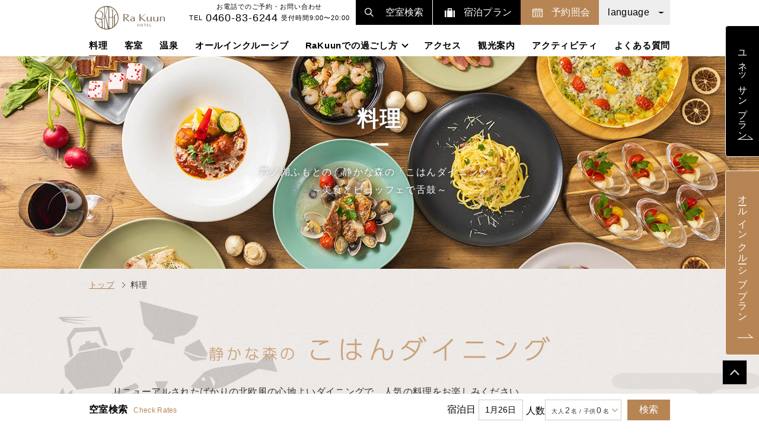

--- FILE ---
content_type: text/html; charset=UTF-8
request_url: https://www.rakuun.com/foods/
body_size: 30092
content:
<!doctype html><html lang="ja"><head><meta charset="utf-8"><meta name="viewport" content="width=device-width,initial-scale=1.0 user-scalable=no"><link media="all" href="https://www.rakuun.com/cms/wp-content/cache/autoptimize/css/autoptimize_e2fe42f816077820e7c6a83b7bbd71c3.css" rel="stylesheet" /><title>料理 ｜ 【公式】箱根芦ノ湖　HOTEL RaKuun (ホテルラクーン)</title><meta name="keywords" content="箱根、温泉、露天風呂、ホテル、観光"><meta name="description" content="箱根・芦ノ湖まで車で5分、豊かな自然に囲まれたホテルラクーン。こだわりのビュッフェとオールインクルーシブで自由気ままなカジュアルステイをお愉しみください。" /><meta name="format-detection" content="telephone=no"><link rel="shortcut icon" href="/favicon.ico"><link rel="stylesheet" href="/css/common/flatpickr.min.css"><link rel="stylesheet" href="/css/common/common.css?241025" as="style"><link rel="stylesheet" href="/css/common/slick.css" as="style"><link rel="stylesheet" href="/css/foods/foods.css" as="style"><link rel="stylesheet" href="/css/common/lightbox.min.css" as="style"> <script type="text/javascript" src="/js/common/modernizr-custom.js" async></script> <script type="text/javascript" src="/js/common/lib.min.js"></script> <script type="text/javascript" src="/js/common/config.js"></script> <script type="text/javascript" src="/js/common/jquery.inview.min.js"></script>  <script src="/js/common/flatpickr.js"></script> <script src="/js/common/flatpickr_ja.js"></script> <script type="text/javascript" src="/js/common/common.js?240305"></script> <script type="text/javascript" src="/js/lightbox.min.js"></script> <script type="text/javascript" src="/js/foods.js"></script> </head><body id="top"><div style="display: none;"><div id="search_489ban"><script src="https://reserve.489ban.net/client/rakuun/0/plan/searchjs?search_stay=1&search_guest_types=0&search_guests%5B%5D=13675&search_guests%5B%5D=13676&search_guests%5B%5D=13678&search_guests%5B%5D=13679&search_guests%5B%5D=13680&search_guests%5B%5D=13681&search_guests%5B%5D=13682&search_guests%5B%5D=13683&search_guests%5B%5D=13684&search_guests%5B%5D=13685&search_date_type=2&link_target=0" type="text/javascript" charset="utf-8"></script></div></div><div id="reserve-box"><div class="plan_block_inner clearfix"><ul><li><a href="/yunessun/">ユネッサンプラン</a></li><li><a href="/allinclusive/">オールインクルーシブプラン</a></li></ul></div><div class="block_inner clearfix"><h2>空室検索<span>Check Rates</span></h2><form method="post"><div class="reserve_form"><div class="date_wrap"> <label>宿泊日</label> <input type="text" data-toggle="datepicker" class="search_datepicker" autocomplete="off" readonly></div><div class="traveler_wrap"> <label for="adult">人数</label><p class="traveler_box">大人<span id="adult_sum">2</span>名 / 子供<span id="child_sum">0</span>名</p><div id="traveler-more"><div class="type-wrap"> <label for="male_select">大人<span>（男性）</span></label><div class="select_wrap"> <select name="male" id="male_select" class="adult_num"><option value="0">0</option><option value="1" selected>1</option><option value="2">2</option><option value="3">3</option><option value="4">4</option><option value="5">5</option><option value="6">6</option><option value="7">7</option><option value="8">8</option><option value="9">9</option><option value="10">10</option> </select></div></div><div class="type-wrap"> <label for="">大人<span>（女性）</span></label><div class="select_wrap"> <select name="female" id="female_select" class="adult_num"><option value="0">0</option><option value="1" selected>1</option><option value="2">2</option><option value="3">3</option><option value="4">4</option><option value="5">5</option><option value="6">6</option><option value="7">7</option><option value="8">8</option><option value="9">9</option><option value="10">10</option> </select></div></div><div class="type-wrap"> <label for="child_12_1_select">12才以下<span>（子供用の食事）</span></label><div class="select_wrap"> <select name="child_12_1" id="child_12_1_select" class="child_num"><option value="0">0</option><option value="1">1</option><option value="2">2</option><option value="3">3</option><option value="4">4</option><option value="5">5</option><option value="6">6</option><option value="7">7</option><option value="8">8</option><option value="9">9</option><option value="10">10</option> </select></div></div><div class="type-wrap"> <label for="child_12_2_select">12才以下<span>（食事なし）</span></label><div class="select_wrap"> <select name="child_12_2" id="child_12_2_select" class="child_num"><option value="0">0</option><option value="1">1</option><option value="2">2</option><option value="3">3</option><option value="4">4</option><option value="5">5</option><option value="6">6</option><option value="7">7</option><option value="8">8</option><option value="9">9</option><option value="10">10</option> </select></div></div><div class="type-wrap"> <label for="child_5_1_select">5才以下<span>（子供用の食事）</span></label><div class="select_wrap"> <select name="child_5_1" id="child_5_1_select" class="child_num"><option value="0">0</option><option value="1">1</option><option value="2">2</option><option value="3">3</option><option value="4">4</option><option value="5">5</option><option value="6">6</option><option value="7">7</option><option value="8">8</option><option value="9">9</option><option value="10">10</option> </select></div></div><div class="type-wrap"> <label for="child_5_2_select">5才以下<span>（子供用の食事/添い寝）</span></label><div class="select_wrap"> <select name="child_5_2" id="child_5_2_select" class="child_num"><option value="0">0</option><option value="1">1</option><option value="2">2</option><option value="3">3</option><option value="4">4</option><option value="5">5</option><option value="6">6</option><option value="7">7</option><option value="8">8</option><option value="9">9</option><option value="10">10</option> </select></div></div><div class="type-wrap"> <label for="child_5_3_select">5才以下<span>（食事なし）</span></label><div class="select_wrap"> <select name="child_5_3" id="child_5_3_select" class="child_num"><option value="0">0</option><option value="1">1</option><option value="2">2</option><option value="3">3</option><option value="4">4</option><option value="5">5</option><option value="6">6</option><option value="7">7</option><option value="8">8</option><option value="9">9</option><option value="10">10</option> </select></div></div><div class="type-wrap"> <label for="child_5_4_select">5才以下<span>（食事なし/添い寝）</span></label><div class="select_wrap"> <select name="child_5_4" id="child_5_4_select" class="child_num"><option value="0">0</option><option value="1">1</option><option value="2">2</option><option value="3">3</option><option value="4">4</option><option value="5">5</option><option value="6">6</option><option value="7">7</option><option value="8">8</option><option value="9">9</option><option value="10">10</option> </select></div></div><div class="type-wrap"> <label for="child_3_1_select">3才未満<span>（食事なし）</span></label><div class="select_wrap"> <select name="child_3_1" id="child_3_1_select" class="child_num"><option value="0">0</option><option value="1">1</option><option value="2">2</option><option value="3">3</option><option value="4">4</option><option value="5">5</option><option value="6">6</option><option value="7">7</option><option value="8">8</option><option value="9">9</option><option value="10">10</option> </select></div></div><div class="type-wrap"> <label for="child_3_2_select">3才未満<span>（食事なし/添い寝）</span></label><div class="select_wrap"> <select name="child_3_2" id="child_3_2_select" class="child_num"><option value="0">0</option><option value="1">1</option><option value="2">2</option><option value="3">3</option><option value="4">4</option><option value="5">5</option><option value="6">6</option><option value="7">7</option><option value="8">8</option><option value="9">9</option><option value="10">10</option> </select></div></div></div></div><div class="btn_wrap"> <input type="button" id="search_submit_more" class="search" value="検索"></div></div></form></div></div><div id="wrapper" class="top-page first-action"><header><div class="header_inner clearfix"><h1 class="header-logo sans"><a href="/"> <img src="/img/common/logo-pc.svg" alt="" class="basic"> <noscript><img src="/img/common/logo-sp.svg" width="124" height="150" alt="" class="sp-basic"></noscript><img src='data:image/svg+xml,%3Csvg%20xmlns=%22http://www.w3.org/2000/svg%22%20viewBox=%220%200%20124%20150%22%3E%3C/svg%3E' data-src="/img/common/logo-sp.svg" width="124" height="150" alt="" class="lazyload sp-basic"> </a></h1><div class="header-link no-sp clearfix"><div class="header_tel"><p>お電話でのご予約・お問い合わせ<br>TEL<span>0460-83-6244</span>受付時間9:00〜20:00</p></div><div class="btn_list"><ul class="clearfix"><li class="search_btn"> <button type="button">空室検索</button><div class="search_box"><form> <lavel>宿泊日</lavel> <input type="text" data-toggle="datepicker" id="search_date" class="search_datepicker" autocomplete="off" readonly><input type="button" id="search_submit" class="search" value="検索"></form></div></li><li class="plan_btn"><a href="https://reserve.489ban.net/client/rakuun/0/plan?_ga=2.190084331.1310819123.1544149044-1213671219.1528448343">宿泊プラン</a></li><li class="reserve_btn"><a href="https://reserve.489ban.net/client/rakuun/0/booked/login?_ga=2.190084331.1310819123.1544149044-1213671219.1528448343">予約照会</a></li><li class="lang_btn"> <a href="#">language</a><ul><li><a href="/en/">English</a></li><li><a href="/zh_hans/">简体中文</a></li><li><a href="/zh_hant/">中文繁體</a></li></ul></li></ul></div></div></div><div class="header_inner clearfix"><div id="sp-icon_nav" class="clearfix"><ul><li> <a href="tel:0460-83-6244"><p class="sp-tel"><span>お電話</span></p> </a></li><li> <a href="https://reserve.489ban.net/client/rakuun/0/plan?_ga=2.201405074.209329343.1543540990-1213671219.1528448343"><p class="sp-reserve"><span>ご予約</span></p> </a></li><li id="reserve-sp-btn"> <a href="#"><p class="sp-search"><span>空室検索</span></p> </a><div class="search_box"><form> <lavel>宿泊日</lavel> <input type="text" data-toggle="datepicker" id="search_date_sp" class="search_datepicker" autocomplete="off" readonly><input type="button" id="search_submit_sp" class="search" value="検索"></form></div></li></ul></div><div class="toggle_wrapper clearfix no-pc"> <button class="navbar-toggle"> <span></span> <span></span> <span></span> </button></div><nav class="global-menu"><div class="gm_inner"><div class="gm_wrapper"><ul><li class="cur"><a href="/foods/">料理</a></li><li ><a href="/room/">客室</a></li><li ><a href="/spa/">温泉</a></li><li ><a href="/allinclusive/">オールインクルーシブ</a></li><li  class="howto"> <a href="#" class="js-dropdown">RaKuunでの過ごし方</a><div class="js-dropdown-menu"><ul class="dropdown__lists"><li class="dropdown__list"><a href="/howto/">Rakuunでの過ごし方</a></li><li class="dropdown__list"><a href="/allinclusive/">ラクーンのオールインクルーシブ</a></li><li class="dropdown__list"><a href="/yunessun/">箱根小涌園ユネッサンを楽しもう！</a></li><li class="dropdown__list"><a href="/pet/">ペットと旅行を満喫！</a></li><li class="dropdown__list"><a href="/family/">家族みんなで満喫！</a></li></ul></div></li><li ><a href="/access/">アクセス</a></li><li ><a href="/location/">観光案内</a></li><li ><a href="/activity/">アクティビティ</a></li><li ><a href="/qa/">よくある質問</a></li><li class="no-pc"><a href="/news/">ブログ</a></li><li class="no-pc"><a href="/common/pdf/yakkan.pdf" target="_blank">宿泊約款</a></li><li class="no-pc"><a href="//reserve.489ban.net/client/rakuun/0/plan/#content">宿泊プラン</a></li><li class="no-pc"><a href="//reserve.489ban.net/client/rakuun/0/booked/login">予約照会</a></li><li class="no-pc"> <span>Language</span><ul class="lang_list"><li><a href="/en/">English</a></li><li><a href="/zh_hans/">简体中文</a></li><li><a href="/zh_hant/">中文繁體</a></li></ul></li></ul></div></div></nav></div> <a href="/yunessun/" class="btn-yunessun"><span>ユネッサンプラン</span></a> <a href="/allinclusive/" class="btn-allinclusive"><span>オールインクルーシブプラン</span></a></header></div><div id="contents" class="glay_bk"><section id="foods"><div class="title"><div class="block_inner"><h2 class="headline mincho"><span>料理</span></h2><p class="desc">芦ノ湖ふもとの、静かな森の「こはんダイニング」<br>～美食とビュッフェで舌鼓～</p></div></div><div class="bk">  <script type="application/ld+json">{
  "@context": "https://schema.org/",
  "@type": "BreadcrumbList",
  "itemListElement": [{
    "@type": "ListItem",
    "position": 1,
    "name": "トップ",
    "item": "https://www.rakuun.com/"
  }
,{
    "@type": "ListItem",
    "position": 2,
    "name": "料理",
    "item": "https://www.rakuun.com/foods/"
}
  ]
}</script> <div class="breadcrumb"><div class="block_inner"><ol><li><a href="/">トップ</a></li><li>料理</li></ol></div></div><div class="intro"><h3 class="mincho"><noscript><img src="/img/common/foods_logo.png" alt=""></noscript><img class="lazyload" src='data:image/svg+xml,%3Csvg%20xmlns=%22http://www.w3.org/2000/svg%22%20viewBox=%220%200%20210%20140%22%3E%3C/svg%3E' data-src="/img/common/foods_logo.png" alt=""></h3><div class="block_inner"><p>リニューアルされたばかりの北欧風の心地よいダイニングで、人気の料理をお楽しみください。</p></div></div><div class="block_inner local_box"><div class="local_box_innner"><article id="foods01"><div class="clearfix"><div class="txt"><h4 class="mincho">お夕食</h4><p> お夕食はリニューアルされたレストランでお楽しみいただける、メイン＋ビュッフェ形式。焼き立てパンサービスによる焼き立ての熱々パンやサラダバー、デザートなどが食べ放題のビュッフェ形式でご提供いたします。アルコールもオールインクルーシブのため、飲み放題となりますのでカジュアルにお楽しみください（※ビール・地酒は別途、料金がかかります。ご了承ください）。</p></div></div><div class="photo_list clearfix"><p><a href="/img/foods/foods01_photo09.jpg" data-lightbox="dinner" data-title="夕食ビュッフェ イメージ"><noscript><img src="/img/foods/foods01_photo09.jpg?241211" alt=""/></noscript><img class="lazyload" src='data:image/svg+xml,%3Csvg%20xmlns=%22http://www.w3.org/2000/svg%22%20viewBox=%220%200%20210%20140%22%3E%3C/svg%3E' data-src="/img/foods/foods01_photo09.jpg?241211" alt=""/><span>夕食ビュッフェ イメージ</span></a></p><p><a href="/img/foods/foods01_photo10.jpg" data-lightbox="dinner" data-title="ローストビーフサラダ"><noscript><img src="/img/foods/foods01_photo10.jpg?241211" alt=""/></noscript><img class="lazyload" src='data:image/svg+xml,%3Csvg%20xmlns=%22http://www.w3.org/2000/svg%22%20viewBox=%220%200%20210%20140%22%3E%3C/svg%3E' data-src="/img/foods/foods01_photo10.jpg?241211" alt=""/><span>ローストビーフサラダ</span></a></p><p><a href="/img/foods/foods01_photo02.jpg" data-lightbox="dinner" data-title="箱根山麓豚のトマト煮"><noscript><img src="/img/foods/foods01_photo02.jpg?241211" alt=""/></noscript><img class="lazyload" src='data:image/svg+xml,%3Csvg%20xmlns=%22http://www.w3.org/2000/svg%22%20viewBox=%220%200%20210%20140%22%3E%3C/svg%3E' data-src="/img/foods/foods01_photo02.jpg?241211" alt=""/><span>箱根山麓豚のトマト煮</span></a></p><p><a href="/img/foods/foods01_photo04.jpg" data-lightbox="dinner" data-title="アクアパッツァ"><noscript><img src="/img/foods/foods01_photo04.jpg?241211" alt=""/></noscript><img class="lazyload" src='data:image/svg+xml,%3Csvg%20xmlns=%22http://www.w3.org/2000/svg%22%20viewBox=%220%200%20210%20140%22%3E%3C/svg%3E' data-src="/img/foods/foods01_photo04.jpg?241211" alt=""/><span>アクアパッツァ</span></a></p><p><a href="/img/foods/foods01_photo05.jpg" data-lightbox="dinner" data-title="カルボナーラ"><noscript><img src="/img/foods/foods01_photo05.jpg?241211" alt=""/></noscript><img class="lazyload" src='data:image/svg+xml,%3Csvg%20xmlns=%22http://www.w3.org/2000/svg%22%20viewBox=%220%200%20210%20140%22%3E%3C/svg%3E' data-src="/img/foods/foods01_photo05.jpg?241211" alt=""/><span>カルボナーラ</span></a></p><p><a href="/img/foods/foods01_photo06.jpg" data-lightbox="dinner" data-title="ムール貝の白ワイン煮"><noscript><img src="/img/foods/foods01_photo06.jpg?241211" alt=""/></noscript><img class="lazyload" src='data:image/svg+xml,%3Csvg%20xmlns=%22http://www.w3.org/2000/svg%22%20viewBox=%220%200%20210%20140%22%3E%3C/svg%3E' data-src="/img/foods/foods01_photo06.jpg?241211" alt=""/><span>ムール貝の白ワイン煮</span></a></p><p><a href="/img/foods/foods01_photo08.jpg" data-lightbox="dinner" data-title="エビのアヒージョ"><noscript><img src="/img/foods/foods01_photo08.jpg?241211" alt=""/></noscript><img class="lazyload" src='data:image/svg+xml,%3Csvg%20xmlns=%22http://www.w3.org/2000/svg%22%20viewBox=%220%200%20210%20140%22%3E%3C/svg%3E' data-src="/img/foods/foods01_photo08.jpg?241211" alt=""/><span>エビのアヒージョ</span></a></p><p><a href="/img/foods/foods01_photo11.jpg" data-lightbox="dinner" data-title="豚ロースのマリネ"><noscript><img src="/img/foods/foods01_photo11.jpg?241211" alt=""/></noscript><img class="lazyload" src='data:image/svg+xml,%3Csvg%20xmlns=%22http://www.w3.org/2000/svg%22%20viewBox=%220%200%20210%20140%22%3E%3C/svg%3E' data-src="/img/foods/foods01_photo11.jpg?241211" alt=""/><span>豚ロースのマリネ</span></a></p><p><a href="/img/foods/foods01_photo12.jpg" data-lightbox="dinner" data-title="牛すじストロガノフパイ"><noscript><img src="/img/foods/foods01_photo12.jpg?241211" alt=""/></noscript><img class="lazyload" src='data:image/svg+xml,%3Csvg%20xmlns=%22http://www.w3.org/2000/svg%22%20viewBox=%220%200%20210%20140%22%3E%3C/svg%3E' data-src="/img/foods/foods01_photo12.jpg?241211" alt=""/><span>牛すじストロガノフパイ</span></a></p><p><a href="/img/foods/foods01_photo13.jpg" data-lightbox="dinner" data-title="グラタン"><noscript><img src="/img/foods/foods01_photo13.jpg?241211" alt=""/></noscript><img class="lazyload" src='data:image/svg+xml,%3Csvg%20xmlns=%22http://www.w3.org/2000/svg%22%20viewBox=%220%200%20210%20140%22%3E%3C/svg%3E' data-src="/img/foods/foods01_photo13.jpg?241211" alt=""/><span>グラタン</span></a></p></div><p>※ビュッフェメニューは季節や仕入れ状況により変わる場合がございます。<br>※ビール・地酒は別途、料金がかかります。<br>※アレルギー対応につきましてはビュッフェ形式となりますので個別の対応は行なっておりません。</p></article><article id="foods02"><div class="clearfix"><div class="txt"><h4 class="mincho">ご朝食</h4><p> 焼き立てのパンを存分に、シリアルやフルーツ、焼き魚など、和洋とりそろえたビュッフェスタイルでお召し上がりいただけます。</p></div><p class="slide-img"><noscript><img src="/img/foods/foods02_img01.jpg" alt="ご朝食"></noscript><img class="lazyload" src='data:image/svg+xml,%3Csvg%20xmlns=%22http://www.w3.org/2000/svg%22%20viewBox=%220%200%20210%20140%22%3E%3C/svg%3E' data-src="/img/foods/foods02_img01.jpg" alt="ご朝食"></p></div><div class="photo_list clearfix"><p><a href="/img/foods/foods02_photo01.jpg" data-lightbox="breakfast" data-title="朝食ビュッフェ イメージ"><noscript><img src="/img/foods/foods02_photo01.jpg?241211" alt=""/></noscript><img class="lazyload" src='data:image/svg+xml,%3Csvg%20xmlns=%22http://www.w3.org/2000/svg%22%20viewBox=%220%200%20210%20140%22%3E%3C/svg%3E' data-src="/img/foods/foods02_photo01.jpg?241211" alt=""/><span>朝食ビュッフェ イメージ</span></a></p><p><a href="/img/foods/foods02_photo02.jpg" data-lightbox="breakfast" data-title="朝食ビュッフェ イメージ"><noscript><img src="/img/foods/foods02_photo02.jpg?241211" alt=""/></noscript><img class="lazyload" src='data:image/svg+xml,%3Csvg%20xmlns=%22http://www.w3.org/2000/svg%22%20viewBox=%220%200%20210%20140%22%3E%3C/svg%3E' data-src="/img/foods/foods02_photo02.jpg?241211" alt=""/><span>朝食ビュッフェ イメージ</span></a></p><p><a href="/img/foods/foods02_photo03.jpg" data-lightbox="breakfast" data-title="フレッシュサラダ"><noscript><img src="/img/foods/foods02_photo03.jpg?241211" alt=""/></noscript><img class="lazyload" src='data:image/svg+xml,%3Csvg%20xmlns=%22http://www.w3.org/2000/svg%22%20viewBox=%220%200%20210%20140%22%3E%3C/svg%3E' data-src="/img/foods/foods02_photo03.jpg?241211" alt=""/><span>フレッシュサラダ</span></a></p><p><a href="/img/foods/foods02_photo04.jpg" data-lightbox="breakfast" data-title="フレンチトースト"><noscript><img src="/img/foods/foods02_photo04.jpg?241211" alt=""/></noscript><img class="lazyload" src='data:image/svg+xml,%3Csvg%20xmlns=%22http://www.w3.org/2000/svg%22%20viewBox=%220%200%20210%20140%22%3E%3C/svg%3E' data-src="/img/foods/foods02_photo04.jpg?241211" alt=""/><span>フレンチトースト</span></a></p><p><a href="/img/foods/foods02_photo05.jpg" data-lightbox="breakfast" data-title="季節野菜のバーニャカウダ"><noscript><img src="/img/foods/foods02_photo05.jpg?241211" alt=""/></noscript><img class="lazyload" src='data:image/svg+xml,%3Csvg%20xmlns=%22http://www.w3.org/2000/svg%22%20viewBox=%220%200%20210%20140%22%3E%3C/svg%3E' data-src="/img/foods/foods02_photo05.jpg?241211" alt=""/><span>季節野菜のバーニャカウダ</span></a></p><p><a href="/img/foods/foods02_photo06.jpg" data-lightbox="breakfast" data-title="森のこはんカレー"><noscript><img src="/img/foods/foods02_photo06.jpg?241211" alt=""/></noscript><img class="lazyload" src='data:image/svg+xml,%3Csvg%20xmlns=%22http://www.w3.org/2000/svg%22%20viewBox=%220%200%20210%20140%22%3E%3C/svg%3E' data-src="/img/foods/foods02_photo06.jpg?241211" alt=""/><span>森のこはんカレー</span></a></p><p><a href="/img/foods/foods02_photo07.jpg" data-lightbox="breakfast" data-title="フルーツ"><noscript><img src="/img/foods/foods02_photo07.jpg?241211" alt=""/></noscript><img class="lazyload" src='data:image/svg+xml,%3Csvg%20xmlns=%22http://www.w3.org/2000/svg%22%20viewBox=%220%200%20210%20140%22%3E%3C/svg%3E' data-src="/img/foods/foods02_photo07.jpg?241211" alt=""/><span>フルーツ</span></a></p><p><a href="/img/foods/foods02_photo08.jpg" data-lightbox="breakfast" data-title="焼きたてパン"><noscript><img src="/img/foods/foods02_photo08.jpg?241211" alt=""/></noscript><img class="lazyload" src='data:image/svg+xml,%3Csvg%20xmlns=%22http://www.w3.org/2000/svg%22%20viewBox=%220%200%20210%20140%22%3E%3C/svg%3E' data-src="/img/foods/foods02_photo08.jpg?241211" alt=""/><span>焼きたてパン</span></a></p><p><a href="/img/foods/foods02_photo09.jpg" data-lightbox="breakfast" data-title="デザート"><noscript><img src="/img/foods/foods02_photo09.jpg?241211" alt=""/></noscript><img class="lazyload" src='data:image/svg+xml,%3Csvg%20xmlns=%22http://www.w3.org/2000/svg%22%20viewBox=%220%200%20210%20140%22%3E%3C/svg%3E' data-src="/img/foods/foods02_photo09.jpg?241211" alt=""/><span>デザート</span></a></p><p><a href="/img/foods/foods02_photo10.jpg" data-lightbox="breakfast" data-title="太陽と大地のブレンドコーヒー"><noscript><img src="/img/foods/foods02_photo10.jpg?241211" alt=""/></noscript><img class="lazyload" src='data:image/svg+xml,%3Csvg%20xmlns=%22http://www.w3.org/2000/svg%22%20viewBox=%220%200%20210%20140%22%3E%3C/svg%3E' data-src="/img/foods/foods02_photo10.jpg?241211" alt=""/><span>太陽と大地のブレンドコーヒー</span></a></p></div></article></div></div></div></section><section id="contact"><div class="block_inner"><div class="contact_inner clearfix"><div class="mincho">お電話でのご予約・お問い合わせ <a href="tel:0460-83-6244"><p>TEL<span>0460-83-6244</span></p><p class="contact-time">受付時間9:00〜20:00</p> </a></div><div class="cleaffix"><ul><li class="contact-mail roll"> <a href="//reserve.489ban.net/client/rakuun/0/plan/#content"><p>宿泊プラン</p> </a></li><li class="contact-reserve roll"> <a href="//reserve.489ban.net/client/rakuun/0/booked/login"><p>予約照会・<br class="no-pc">キャンセル</p> </a></li></ul></div></div></div></section><section class="osusume"><div class="block_inner"><h2 class="headline mincho"><span class="mincho">おすすめプラン</span></h2><div class="recommend"><div id="recommend_489ban"><script src="https://reserve.489ban.net/client/rakuun/0/plan/recommendjs?linkType=1&planType=stay&link_target=0&syncType=0&parent_id=recommend_489ban" type="text/javascript" charset="utf-8"></script></div><div class="osusume_list clearfix"></div><div class="txt_c"> <a href="//reserve.489ban.net/client/rakuun/0/plan/#content"><div class="more_btn_top mincho center"><span>その他プラン一覧</span></div></a></div></div></div></section><div id="insta-block" class="no-pc"><p class="icn-insta"><a href="//www.instagram.com/hotel_ra_kuun/" target="_blank" rel="noopener noreferrer"><noscript><img src="/img/common/icn-instagram.png" width="80" height="80" alt="インスタアイコン"></noscript><img class="lazyload" src='data:image/svg+xml,%3Csvg%20xmlns=%22http://www.w3.org/2000/svg%22%20viewBox=%220%200%2080%2080%22%3E%3C/svg%3E' data-src="/img/common/icn-instagram.png" width="80" height="80" alt="インスタアイコン"></a></p></div><footer class="index-footer"> <a href="#top" id="pagetop" class="roll"><p><noscript><img src="/img/common/icn_arrow_top-01.png" alt="ページトップ"></noscript><img class="lazyload" src='data:image/svg+xml,%3Csvg%20xmlns=%22http://www.w3.org/2000/svg%22%20viewBox=%220%200%20210%20140%22%3E%3C/svg%3E' data-src="/img/common/icn_arrow_top-01.png" alt="ページトップ"></p> </a><div class="footer_inner clearfix"><div class="footer_info js-matchHeight"><p class="logo sans"><a href="/"><noscript><img src="/img/common/logo-white.svg" width="300" height="102" alt=""></noscript><img class="lazyload" src='data:image/svg+xml,%3Csvg%20xmlns=%22http://www.w3.org/2000/svg%22%20viewBox=%220%200%20300%20102%22%3E%3C/svg%3E' data-src="/img/common/logo-white.svg" width="300" height="102" alt=""></a></p> <address>神奈川県足柄下郡箱根町元箱根103</address><div class="footer_tel"> お電話でのご予約・お問い合わせ<p>TEL<span><a href="tel:0460-83-6244">0460-83-6244</a></span></p><p>受付時間9:00〜20:00</p></div></div><div class="footer_nav clearfix js-matchHeight"><ul class="clearfix"><li><a href="/foods/">料理</a></li><li><a href="/room/">客室</a></li><li><a href="/spa/">温泉</a></li><li><a href="/allinclusive/">オールインクルーシブ</a></li><li><a href="/howto/">RaKuunでの過ごし方</a></li><li><a href="/access/">アクセス</a></li><li><a href="/location/">観光案内</a></li><li><a href="/activity/">アクティビティ</a></li><li><a href="/qa/">よくある質問</a></li><li><a href="/news/">ブログ</a></li><li><a href="/common/pdf/yakkan.pdf" target="_blank" rel="noopener noreferrer" class="pdf">宿泊約款</a></li></ul><p id="icn-insta" class="no-sp"><a href="//www.instagram.com/hotel_ra_kuun/" target="_blank" rel="noopener noreferrer"><noscript><img src="/img/common/icn-instagram.png" width="80" height="80" alt="インスタアイコン"></noscript><img class="lazyload" src='data:image/svg+xml,%3Csvg%20xmlns=%22http://www.w3.org/2000/svg%22%20viewBox=%220%200%2080%2080%22%3E%3C/svg%3E' data-src="/img/common/icn-instagram.png" width="80" height="80" alt="インスタアイコン"></a></p><p class="c_right"><small>&copy;2017 HOTEL Rakuun. All Rights Reserved.</small></p></div></div></footer></div></div> <noscript><style>.lazyload{display:none;}</style></noscript><script data-noptimize="1">window.lazySizesConfig=window.lazySizesConfig||{};window.lazySizesConfig.loadMode=1;</script><script async data-noptimize="1" src='https://www.rakuun.com/cms/wp-content/plugins/autoptimize/classes/external/js/lazysizes.min.js?ao_version=2.9.5'></script><script type="text/javascript" id="flying-scripts">const loadScriptsTimer=setTimeout(loadScripts,4*1000);const userInteractionEvents=["mouseover","keydown","touchstart","touchmove","wheel"];userInteractionEvents.forEach(function(event){window.addEventListener(event,triggerScriptLoader,{passive:!0})});function triggerScriptLoader(){loadScripts();clearTimeout(loadScriptsTimer);userInteractionEvents.forEach(function(event){window.removeEventListener(event,triggerScriptLoader,{passive:!0})})}
function loadScripts(){document.querySelectorAll("script[data-type='lazy']").forEach(function(elem){elem.setAttribute("src",elem.getAttribute("data-src"))})}</script>  <noscript><iframe src="https://www.googletagmanager.com/ns.html?id=GTM-5VW55XC"
height="0" width="0" style="display:none;visibility:hidden"></iframe></noscript> <script data-type="lazy" data-src="[data-uri]"></script> </body></html>

--- FILE ---
content_type: text/css
request_url: https://www.rakuun.com/cms/wp-content/cache/autoptimize/css/autoptimize_e2fe42f816077820e7c6a83b7bbd71c3.css
body_size: 278
content:
@charset "utf-8";.wp-pagenavi{margin:80px auto 0;text-align:center}.wp-pagenavi .pages{display:none}.wp-pagenavi a,.wp-pagenavi span{margin:2px;padding:8px 15px;color:#b78554;background:#fff;border:1px solid #b78554;text-decoration:none!important}.wp-pagenavi a:hover,.wp-pagenavi span.current{border-color:#b78554;background:#b78554;color:#fff}.wp-pagenavi span.current{font-weight:700}

--- FILE ---
content_type: text/css
request_url: https://www.rakuun.com/css/common/common.css?241025
body_size: 63665
content:
@charset "utf-8";

@font-face {
font-display: swap;
font-weight: 400;
font-style: normal
font-family: 'Source Sans Pro';
src: url('/css/fonts/SourceSansPro-Regular.ttf') format('ttf');
}

@font-face {
font-display: swap;
font-weight: 700;
font-style: normal
font-family: 'Source Sans Pro';
src: url('/css/fonts/SourceSansPro-Bold.ttf') format('ttf');
}

@font-face {
font-display: swap;
font-weight: 400;
font-style: normal
font-family: 'Noto Serif JP';
src: url('/css/fonts/NotoSerifJP-Regular.otf') format('otf');
}

@font-face {
font-display: swap;
font-weight: 700;
font-style: normal
font-family: 'Noto Serif JP';
src: url('/css/fonts/NotoSerifJP-Bold.otf') format('otf');
}

@import url('https://fonts.googleapis.com/css2?family=Noto+Serif+JP&family=Noto+Sans+JP&family=Rock+Salt&family=Syncopate&family=Zen+Antique&family=Jost:ital,wght@0,100..900;1,100..900&display=swap');

.sans { font-family: 'Noto Sans JP',"游ゴシック体",YuGothic,"游ゴシック","Yu Gothic",'ヒラギノ角ゴ ProN W3','Hiragino Sans','Hiragino Kaku Gothic ProN','メイリオ',meiryo,"ＭＳ Ｐゴシック", sans-serif; }
/* .mincho { font-family: 'Noto Serif JP',"Yu Mincho", YuMincho, "Hiragino Mincho ProN", "Hiragino Mincho Pro", "HG明朝B", "MS Mincho", serif; } */

/* http://meyerweb.com/eric/tools/css/reset/
v2.0 | 20110126
License: none (public domain)
*/

html, body, div, span, applet, object, iframe, h1, h2, h3, h4, h5, h6, p, blockquote, pre, a, abbr, acronym, address, big, cite, code, del, dfn, em, img, ins, kbd, q, s, samp, small, strike, strong, sub, sup, tt, var, b, u, i, center, dl, dt, dd, ol, ul, li, fieldset, form, label, legend, table, caption, tbody, tfoot, thead, tr, th, td, article, aside, canvas, details, embed, figure, figcaption, footer, header, hgroup, menu, nav, output, ruby, section, summary, time, mark, audio, video { margin: 0; padding: 0; border: 0; font-size: 100%; vertical-align: baseline; }

/* HTML5 display-role reset for older browsers */

article, aside, details, figcaption, figure, footer, header, hgroup, menu, nav, section { display: block; }
body { line-height: 1; }
ol, ul { list-style: none; }
blockquote, q { quotes: none; }
blockquote:before, blockquote:after, q:before, q:after { content: ''; content: none; }
table { border-collapse: collapse; border-spacing: 0; }
button { -webkit-appearance: button; appearance: none; background-color: transparent; border: none; cursor: pointer; outline: none; padding: 0; -webkit-tap-highlight-color: rgba(0,0,0,0); box-sizing: border-box; }
input, textarea, select { -webkit-appearance: none; appearance: none; outline: none; }
input:focus, textarea:focus { outline: none; }

/* Firefox */
input::-moz-focus-inner, button::-moz-focus-inner {
 border: 0;
}
a { color: #000000; text-decoration: none; -webkit-tap-highlight-color: rgba(0,0,0,0); }
a, a:focus { outline: none; }
a.hov { -webkit-transition: all 0.5s ease-in-out; -moz-transition: all 0.5s ease-in-out; -ms-transition: all 0.5s ease-in-out; transition: all 0.5s; }
a.hov:hover { -webkit-transition: all 0.5s ease-in-out; -moz-transition: all 0.5s ease-in-out; -ms-transition: all 0.5s ease-in-out; transition: all 0.5s; }
img { border: none; vertical-align: bottom; }
figure, figure img { width: 100%; }
.clearfix::after { content: ""; display: block; clear: both; }
body { -webkit-text-size-adjust: 100%;
font-family: 'Noto Sans JP',"游ゴシック体",YuGothic,"游ゴシック","Yu Gothic",'ヒラギノ角ゴ ProN W3','Hiragino Sans','Hiragino Kaku Gothic ProN','メイリオ',meiryo,"ＭＳ Ｐゴシック", sans-serif;
/*position: relative;*/
height: 100%; color: #333333; letter-spacing: 0.02em;overflow-x:hidden; }
#wrapper { position: relative; }

/* IE,Android */
body.ie, body.android { font-family: 'Noto Serif Japanese', serif; }
.no-pc { display: none !important; }
.no-pc2 { display: none !important; }
.no-sp { display: block !important; }
.f_left { float: left; }
.f_right { float: right; }
.txt_l { text-align: left; }
.txt_c { text-align: center; }
.txt_r { text-align: right; }

.mt-0{margin-top:0!important;}
.mt-10{margin-top:10px!important;}
.mt-20{margin-top:20px!important;}
.mt-30{margin-top:30px!important;}
.mt-40{margin-top:40px!important;}
.mt-50{margin-top:50px!important;}
.mt-60{margin-top:60px!important;}
.mt-70{margin-top:70px!important;}
.mt-80{margin-top:80px!important;}
.mb-0{margin-bottom:0!important;}
.mb-10{margin-bottom:10px!important;}
.mb-20{margin-bottom:20px!important;}
.mb-30{margin-bottom:30px!important;}
.mb-40{margin-bottom:40px!important;}
.mb-50{margin-bottom:50px!important;}
.mb-60{margin-bottom:60px!important;}
.mb-70{margin-bottom:70px!important;}
.mb-80{margin-bottom:80px!important;}
.pb-0{padding-bottom: 0 !important;}

/* module */
.hira-mincho { font-family: "ヒラギノ明朝 Pro W3", "Hiragino Mincho Pro", 'Noto Serif Japanese', "serif"; }
body.ie .hira-mincho, body.android .hira-mincho { font-family: 'Noto Serif Japanese', serif; }
.headline { text-align: center; line-height: 1.4;}
.headline span { position: relative; display: inline-block; font-weight: normal; }
.headline span::after { content: ""; position: absolute; left: 0; right: 0; bottom: 0; border-bottom: 4px #000000 solid; width : 30px; margin: 0 auto; }
.block_head { text-align: center; }
.desc { text-align: center; }
.black_bk { background:#000; color:#FFF;}
.glay_bk { position:relative; }
.glay_bk:before { position: absolute; content: ""; width: 100%; height: 100%; background: url(/img/common/glay_bk.jpg); z-index: -1;}
.more_btn { background: #b78554; display: inline-block; width: 280px; padding: 15px 0; font-size: 14px; font-weight: bold; color: #FFF; letter-spacing: 0.1em; text-align: center; -webkit-box-sizing: border-box;  box-sizing: border-box; -moz-box-sizing: border-box; -webkit-transition: all .3s; transition: all .3s; border: solid 1px #b78554; line-height: 2em; position: relative; }
.more_btn span:after { content: ""; position: absolute; width: 6px; height: 100%; background: url(/img/common/arrow_next_w.png) no-repeat; top: 0; right: 2em; background-size: 6px 10px; background-position: center; -webkit-transition: all .3s; transition: all .3s; }
.more_btn_top{display:block;margin:50px auto 0;max-width:325px;background:#fff;color:#b88550;border-bottom:2px solid #b88550;padding:20px;font-size:16px;font-weight:bold;position:relative;transition:.3s;box-shadow:0 3px 10px rgba(0,0,0,0.18); line-height: 1.4;}
.more_btn_top::after{content:"";display:block;width:26px;height:7px;background:url(/img/top/arrow.png) no-repeat center center;background-size:100% auto;position:absolute;top:50%;right:10px;margin-top:-4px;transition:.3s;}
.more_btn_top:hover{background:#b88550;color:#fff;transition:.3s;}
.more_btn_top:hover::after{right:2px;transition:.3s;background-image:url(/img/top/arrow02.png);}

a[target="_blank"] .more_btn span:before{ content: ""; position: absolute; width: 13px; height: 13px; background: url(/img/common/link.png) no-repeat; top: 0.28em; right: -1em; background-size: 13px 13px; -webkit-transition: all .3s; transition: all .3s; }
a[target="_blank"]:hover .more_btn span:before{ content: ""; position: absolute; width: 13px; height: 13px; background: url(/img/common/link_hover.png) no-repeat; top: 0; right: 1em; background-size: 13px 13px; -webkit-transition: all .3s; transition: all .3s; }
a:hover > .more_btn { background: #FFF; color: #b78554; }
a:hover > .more_btn span:after { content: ""; position: absolute; background: url(/img/common/arrow_next.png) no-repeat; background-size: 6px 10px; background-position: center; right: 0.8em; }

@media print, screen and (min-width: 1101px) {
.roll { -webkit-transition: opacity 0.3s ease 0s; -moz-transition: opacity 0.3s ease 0s; transition: opacity 0.3s ease 0s; }
.roll:hover { opacity: 0.7; }
.block_inner { width: 980px; }
}
@media screen and (max-width: 980px) {
body { font-size: 14px; min-width: 320px; }
.no-pc { display: block !important; }
.no-pc2 { display: none !important; }
.no-sp { display: none !important; }
img { width: 100%; height: auto; }
.block_inner { box-sizing: border-box; padding-left: 3.5%; padding-right: 3.5%; }
.more_btn { font-size:18px;}
.more_btn_top{margin-top:30px;}
}

@media print, screen and (min-width: 981px) {
.block_inner { margin-left: auto; margin-right: auto; width: 95%; max-width: 980px; }
}

@media screen and (max-width: 640px) {
.no-pc2 { display: block !important; }
}
@media screen and (max-width: 599px) {
  .more_btn_top{max-width:75%;}

  .mt-10{margin-top:5px!important;}
  .mt-20{margin-top:10px!important;}
  .mt-30{margin-top:15px!important;}
  .mt-40{margin-top:20px!important;}
  .mt-50{margin-top:25px!important;}
  .mt-60{margin-top:30px!important;}
  .mt-70{margin-top:35px!important;}
  .mt-80{margin-top:40px!important;}
  .mb-10{margin-bottom:5px!important;}
  .mb-20{margin-bottom:10px!important;}
  .mb-30{margin-bottom:15px!important;}
  .mb-40{margin-bottom:20px!important;}
  .mb-50{margin-bottom:25px!important;}
  .mb-60{margin-bottom:30px!important;}
  .mb-70{margin-bottom:35px!important;}
  .mb-80{margin-bottom:40px!important;}
}


/* ========= header ========= */
header {
    /* font-family: 'Noto Serif JP',"Yu Mincho", YuMincho, "Hiragino Mincho ProN", "Hiragino Mincho Pro", "HG明朝B", "MS Mincho", serif; */
     z-index: 1010; }


header .header_inner { width: 100%; max-width: 980px; margin-left: auto; margin-right: auto; position: relative; }

#sp-icon_nav { display: none; }
header .global-menu a { color: #FFFFFF; box-sizing: border-box; font-weight: bold; }
header + #reserve_box > .block_inner > p .onlymin980 { display:none; }
header .header-logo{ float: left; height: 40px; margin-top: 10px; margin-left: 10px; }
header .header-link{ float: right; }
header .header-logo a img { height: 100%; width: auto; }
header .header-logo a img.sp-basic{ display: none; }

header .lang{ float: left; margin-top: 10px; }

header .header_tel{ float: left; margin: 2px 10px; }
header .header_tel p { display: inline-block; color: #000; font-size: 11px; letter-spacing: 0.08em; text-align: center; line-height: 1.8; }
header .header_tel p span { font-size: 18px; line-height: 1; padding: 0 5px;vertical-align: top; }

header .btn_list{ float: left; }
header .btn_list ul li{ float: left; }
header .btn_list ul li a{ padding: 13px 15px; display: block; text-shadow: none; color: #fff; opacity: 1; transition: opacity 0.3s ease; position: relative; }
header .btn_list ul li button{ padding: 13px 15px; display: block; text-shadow: none; color: #fff; opacity: 1; transition: opacity 0.3s ease; position: relative; font-size: 100%; line-height: 1; 
    /* font-family: 'Noto Serif JP',"Yu Mincho", YuMincho, "Hiragino Mincho ProN", "Hiragino Mincho Pro", "HG明朝B", "MS Mincho", serif; */
    border: none; margin: 0; }
header .btn_list ul li a:hover{ opacity: 0.7; }
header .btn_list ul li.search_btn button:hover{ opacity: 0.7; }

header .btn_list ul li.search_btn button{ background-color: #000; padding-left: 50px; }
header .btn_list ul li.search_btn button::before{ content: ""; background: url(/img/common/icon_search.png) no-repeat; width: 15px; height: 15px; background-size: cover; position: absolute; left: 15px; }

header .btn_list ul li.search_btn .search_box{ display: none; }
header .btn_list ul li.search_btn button.active + .search_box{ background: rgba(0,0,0,0.7); display: block; position: absolute; padding: 15px; z-index: 1; margin-top: 10px; }
header .btn_list ul li.search_btn button.active + .search_box::before{ content: ""; width: 0; height: 0; position: absolute; top: -10px; left: 20px; border:solid 10px transparent; border-top: none; border-bottom: solid 10px rgba(0,0,0,0.7);
}

header .btn_list ul li.search_btn .search_box lavel{ width: 100%; font-size: 12px; font-weight: bold; display: block; padding: 5px 0; color: #fff; }
header .btn_list ul li.search_btn .search_box input[type="text"].search_datepicker{ border: solid 1px #ccc;border-right: solid 1px transparent; height: 40px; width: 150px; padding: 5px 10px; font-size: 16px; box-sizing: border-box; border-radius: 0; -moz-border-radius: 0; -webkit-border-radius: 0; -webkit-appearance: none; }
header .btn_list ul li.search_btn .search_box input[type="button"]{ height: 40px; background: #b78554; color: #fff; border: solid 1px #b78554; box-sizing: border-box; padding: 5px 20px; line-height: 1; display: inline-block; vertical-align: top; 
    /* font-family: 'Noto Serif JP',"Yu Mincho", YuMincho, "Hiragino Mincho ProN", "Hiragino Mincho Pro", "HG明朝B", "MS Mincho", serif; */
     font-size: 16px; border-radius: 0; -moz-border-radius: 0; -webkit-border-radius: 0; -webkit-appearance: none; }

.datepicker-panel>ul>li.picked, .datepicker-panel>ul>li.picked:hover{ background: #b78554; }
.datepicker-panel>ul>li:hover { background-color: #f1e7dd; }
.datepicker-dropdown{ box-shadow: none; }



header .btn_list ul li.plan_btn{ border-left: solid 1px #fff; }
header .btn_list ul li.plan_btn a{ background-color: #000; padding-left: 52px; }
header .btn_list ul li.plan_btn a::before{ content: ""; background: url(/img/common/nav_icon_reserve-sp.png) no-repeat; width: 17px; height: 15px; position: absolute; left: 20px; top: 0; bottom: 0; margin: auto; background-size: cover; }

header .btn_list ul li.reserve_btn a{ background-color: #b78554; padding-left: 52px; }
header .btn_list ul li.reserve_btn a::before{ content: ""; background: url(/img/common/nav_icon_search.png)  no-repeat; width: 17px; height: 15px; position: absolute; left: 20px; top: 0; bottom: 0; margin: auto; background-size: cover; }

header .btn_list ul li.lang_btn a{ background: #eee; color: #000; }

header .btn_list ul li.lang_btn{ position: relative; }
header .btn_list ul li.lang_btn:hover{ position: relative; -webkit-transition: all .5s; transition: all .5s; }
header .btn_list ul li.lang_btn > a{ box-sizing: border-box; display: block; color: #000; position: relative; padding-right: 35px; }
header .btn_list ul li.lang_btn > a::after{ content: ""; width: 0; height: 0;position: absolute; right: 10px; border: solid 5px transparent; border-top: solid 3px #000; border-bottom: solid 0 transparent; top: 0; bottom: 0; margin: auto;}
header .btn_list ul li.lang_btn > ul{ line-height: 0; visibility: hidden; opacity: 0; position: absolute; left: 0; width: 100%; text-align: center; background: #fff; box-sizing: border-box; transition: all 0.3s ease; }
header .btn_list ul li.lang_btn:hover > ul{ line-height: 1; visibility: visible; opacity: 1; z-index: 1; }
header .btn_list ul li.lang_btn > ul li{ border-bottom: solid 1px #ccc; visibility: hidden; }
header .btn_list ul li.lang_btn > ul li:last-child{ border-bottom: none; }
header .btn_list ul li.lang_btn:hover > ul li{ visibility: visible; width: 100%; display: block; }
header .btn_list ul li.lang_btn:hover > ul li a{ padding: 8px 5px; width: 100%; height: 100%; display: block; box-sizing: border-box; font-size: 12px; text-shadow: none; background: #fff; }
header .btn_list ul li.lang_btn:hover > ul li a:hover{ background: #b78554; color: #fff; transition: all 0.3s ease; }


header .global-menu .gm_wrapper > ul { margin-top: 10px; display: -webkit-flex; display: -moz-flex; display: -ms-flex; display: -o-flex; display: flex; flex-wrap:nowrap; justify-content: space-between; }
header .global-menu ul li { padding: 0 5px; /*width: 14%;*/ }
header .global-menu ul li:not(.cur)::after { background: #fff; }
header .global-menu ul li:not(.cur):hover::after { background: #b78554; }
header .global-menu ul li.cur::after { content: ""; display: block; width: 100%; height: 2px; background-color: #b78554; margin-top: 0; visibility: visible; opacity: 1; }
header .global-menu ul li a { font-size: 15px; letter-spacing: 0.05em; display: block; width: 100%; text-align: center; padding: 9px 0; }
header .global-menu li:not(.cur)::after { content: ""; display: block; width: 100%; height: 2px; background: #FFF; margin-top: 0; visibility: hidden; opacity: 0; -webkit-transition: all 0.3s ease-in-out; -moz-transition: all 0.3s ease-in-out; -ms-transition: all 0.3s ease-in-out; transition: all 0.3s; }
header .global-menu li:not(.cur):hover::after { visibility: visible; opacity: 1; }


header .global-menu ul li .js-dropdown-menu { display: none; }



header .hp_plan{ display: none;}

#contents { margin-top: 94px;}


@media print, screen and (min-width: 981px) {


/*header .header_btn-pc li { float: left; width: 130px; height: 40px; position: relative; -webkit-transition: all .3s; transition: all .3s; }
header .header_btn-pc li a { display: inline-block; height: 100%; width: 100%; color: #FFF; }
header .header_btn-pc li p { position: absolute; width: 100%; top: 50%; left: 50%; color: #FFF; text-align: center; vertical-align: middle; -ms-transform: translate(-50%, -50%); -webkit-transform: translate(-50%, -50%); transform: translate(-50%, -50%); margin-left: 15px; font-size: 15px; }
header .header_btn-pc li.pc-plan { background-color: #b78554; }
header .header_btn-pc li.pc-plan p:before { content: ""; position: absolute; background: url(/img/common/nav_icon_plan.png) no-repeat; width: 14px; height: 18px; left: 0; top: -2px; }
header .header_btn-pc li.pc-search { background-color: #000; width: 205px;}
header .header_btn-pc li.pc-search p { font-size:14px; }
header .header_btn-pc li.pc-search p:before { content: ""; position: absolute; background: url(/img/common/nav_icon_search.png) no-repeat; width: 20px; height: 18px; left: 0; top: -2px; }*/



header { background-color: #FFF; position: fixed; z-index: 999; width: 100%; top: 0; left: 0; }
header .header_tel.header_inner { padding:0; }
header .global-menu a { color:#000;}
header .header_tel div { padding: 0; display: inline-block; /*position: absolute; top: 0; right: 0;*/ color: #000; font-size: 12px; margin: 5px 0;}
header .header_btn-pc { position: absolute; top: 0; right: 0;}
header + #reserve_box { display:block; text-align: center; color: #FFF; background: #000; position: fixed; top: 90px; left: 0; z-index: 999; width: 100%; padding: 15px 0;  -webkit-transition: all 0.3s ease-in-out; -moz-transition: all 0.3s ease-in-out; -ms-transition: all 0.3s ease-in-out; transition: all 0.3s;}
header + #reserve_box .block_inner { width: 100%; max-width: 1100px; position: relative; height: 30px; }
header + #reserve_box > .block_inner > p { letter-spacing: 0.1em; display: inline-block; font-size: 15px; margin:0; position: absolute; top:25%; left:0; }
header + #reserve_box .reserve_inner { display: inline-block; }
header + #reserve_box .reserve_inner > div { display: inline-block; margin-right: 0.75em; position: relative; float: left; }
header + #reserve_box .reserve_inner > div p.sans { color: #999; text-align: left; line-height: 1.5em; display: inline-block; font-size: 12px; float: left; padding: 0.6em; }
header + #reserve_box .reserve_inner > div:last-of-type, header + #reserve_box .reserve_inner > div:nth-last-of-type(2) { margin-top: 0; float: none; }
header + #reserve_box .reserve_inner > div:last-of-type{ margin-right:0; float: right;}
header + #reserve_box .reserve_inner > div:last-of-type a { display: inline-block; background: #b78554; width:70px; height:32px; padding:0; position:relative; }
header + #reserve_box .reserve_inner > div:last-of-type img { position:absolute; top: 25%; left: 38%; width: 26%; }
header + #reserve_box .select-wrap {position: relative; overflow: hidden; display: inline-block; background-color: #fff; border: 1px solid #c0c0c0; color: #333; min-width: 122px; min-width: 7em; height:30px; }
header + #reserve_box .reserve_inner > div:nth-last-of-type(2) .select-wrap { min-width: 110px; min-width: 6em; }
header + #reserve_box .reserve_inner { position: absolute; top: 0; right: 0;}
header + #reserve_box .reserve_inner > div:first-of-type { margin-right: 2em; }
header + #reserve_box .reserve_inner > div:first-of-type:after { content: "～"; position: absolute; top: 24%; right: -1.5em; font-size: 18px; }
header + #reserve_box .select-wrap select { -webkit-appearance: none; -moz-appearance: none; appearance: none; position: relative; z-index: 2; display: block; width: 200%; width: -webkit-calc(100%); margin: 0; padding: 5px 35px 2px 11px; background: transparent; border: 0; outline: none; font-size: 16px; font-size: 1rem; letter-spacing: 0.1em; line-height: 1.5; }
header + #reserve_box .select-wrap:before{ content: ""; background: url(/img/common/reserve_arrow.png) no-repeat; position: absolute; z-index: 1; top: 1.25em; right: 1em; right: .75rem; margin-top: -8px; margin-top: -.5rem; width: 10px; height: 6px; background-size: 10px 6px; }
header + #reserve_box .reserve_inner > div:last-of-type span { display:none; }


header .global-menu ul li {
  padding: 0 0px !important;
}

header .global-menu .dropdown__lists {
  width: 320px;
  position: absolute;
  top: 35px;
  left: 0;
  background-color: rgba(0,0,0,0.7);
}
.howto {
  transition: all .3s;
  position: relative;
}
header .global-menu .howto .dropdown__list {padding: 0;}
header .global-menu .howto .dropdown__list:hover {border-bottom: ;}
header .global-menu .howto .dropdown__list a {
  color: #fff; text-shadow: none;
  font-size: 14px;
  padding: 16px 16px;
  text-align: left;
}

header .global-menu .howto .js-dropdown {
    position: relative;
    display: inline-block;
    padding-right: 16px;
}
header .global-menu .howto .js-dropdown:after {
    content: '';
    width: 6px;
    height: 6px;
    border: 0;
    border-bottom: solid 2px #000;
    border-right: solid 2px #000;
    position: absolute;
    top: 50%;
    right: 0;
    margin-top: -6px;
    transform: rotate(45deg);
    transition: all 0.2s;
    filter: none;
}

header .global-menu .howto .js-dropdown.is-active:after {
    transform: rotate(225deg);
    margin-top: -2px;
    filter: none;
}

}

@media screen and (max-width: 1180px) {
    header .global-menu ul li{ padding: 0 5px; }
    header .global-menu ul li a{ font-size: 16px; padding: 9px 0; }
    header .global-menu ul li .dropdown__list {padding: 0;}
    header .global-menu ul li .dropdown__lists a{ font-size: 15px; padding: 9px 0; }
}

@media print, screen and (min-width: 981px) and (max-width: 1240px) {

    header + #reserve_box > .block_inner > p { text-align: left; line-height: 1.3em; top: 12%; }
    header + #reserve_box > .block_inner > p .onlymin980 { display:block; }
    header + #reserve_box .block_inner { width: 96.09375%; height:50px; }
    header + #reserve_box .reserve_inner { top: 15%; }

}

@media screen and (max-width: 980px) {
    header { color: #fff; width: 100%; height: 70px; text-align: center; position: fixed; -webkit-transition: all .3s; transition: all .3s; top: 0; }
    header { background: #FFF; -webkit-transition: all .3s; transition: all .3s; }
    header.bk-none { background: none; }
    header .lang{ display: none; }
    header .header_inner .header_tel { display:none; }
    header .header-logo { position: absolute; top: 8px;/*top: 50%;*/ left: 10px; margin-top: 0; margin-left: 0; height: 55px; z-index: 999; }
    header .header-logo a { width: 100%; height: 100%; display: block; }
    header .header-logo a img { width: auto; height: 100%; }

    header .header-logo a img.sp-basic{ display: block; }
    header .header-logo a img.basic{ display: none; }

    header .toggle_wrapper { float: right; width: 50px; height: 50px; box-sizing:border-box;padding:8px 10px; margin: 10px; background:#000; z-index:100;position:relative;}
    header #sp-icon_nav { display: block; width: 200px; height: 50px; background-color: #b78554; position: absolute; top: 10px; right: 70px; }
    header #sp-icon_nav ul li { float: left; width: 66px; position: relative; padding-right: 1px; }
    header #sp-icon_nav ul li:first-child { padding-right: 0; }
    header #sp-icon_nav ul li:before { content: ""; position: absolute; background-color: #FFF; width: 1px; height: 40px; margin-top: 5px; }
    header #sp-icon_nav ul li:first-child:before { content: none; }
    header #sp-icon_nav ul li p { padding-top: 30px; width: 100%; }
    header #sp-icon_nav ul li p:before { content: ""; position: absolute; top: 0; left: 50%; -webkit-transform: translate(-50%, 0); -ms-transform: translate(-50%, 0); transform: translate(-50%, 0); margin-top:10px;}
    header #sp-icon_nav ul li p.sp-tel:before { width: 16px; height: 16px; background: url(/img/common/nav_icon_tel-sp.png) no-repeat center; background-size: 100% auto; }
    header #sp-icon_nav ul li p.sp-reserve:before { width: 18px; height: 16px; background: url(/img/common/nav_icon_reserve-sp.png) no-repeat center; background-size: 100% auto; }
    header #sp-icon_nav ul li p.sp-search:before { width: 18px; height: 16px; background: url(/img/common/nav_icon_search-sp.png) no-repeat center; background-size: 100% auto; }
    header #sp-icon_nav ul li a { color: #FFF; display: inline-block; width: 100%; height: 50px;font-size:12px; }


    header #sp-icon_nav ul li#reserve-sp-btn { position: relative; }
    header #sp-icon_nav ul li#reserve-sp-btn .search_box{ display: none; }
    header #sp-icon_nav ul li#reserve-sp-btn.active .search_box{ display: block; background: rgba(0,0,0,0.7); position: absolute; right: -40px; padding: 15px; z-index: 1; margin-top: 10px; width: 230px; }
    header #sp-icon_nav ul li#reserve-sp-btn.active .search_box::before{ content: ""; width: 0; height: 0; position: absolute; top: -10px; right: 60px; border:solid 10px transparent; border-top: none; border-bottom: solid 10px rgba(0,0,0,0.7);
}

    header #sp-icon_nav ul li#reserve-sp-btn .search_box lavel{ width: 100%; font-size: 12px; font-weight: bold; display: block; padding: 5px 0; color: #fff; text-align: left; }
    header #sp-icon_nav ul li#reserve-sp-btn .search_box input[type="text"].search_datepicker{ border: solid 1px #ccc;border-right: solid 1px transparent; height: 40px; width: 150px; padding: 5px 10px; font-size: 16px; box-sizing: border-box; }
    header #sp-icon_nav ul li#reserve-sp-btn .search_box input[type="button"]{ height: 40px; background: #b78554; color: #fff; border: solid 1px #b78554; box-sizing: border-box; padding: 5px 20px; line-height: 1; display: inline-block; vertical-align: top;
        /* font-family: 'Noto Serif JP',"Yu Mincho", YuMincho, "Hiragino Mincho ProN", "Hiragino Mincho Pro", "HG明朝B", "MS Mincho", serif; */
        font-size: 16px; }

    .datepicker-dropdown{ z-index: 1010 !important; box-shadow: none; }


    header .navbar-toggle { position: relative; float: right; width: 30px; height: 30px; }
    header .navbar-toggle,  .navbar-toggle span { display: inline-block; box-sizing: border-box; }
    header .navbar-toggle span { position: absolute; left: 0; width: 100%; height: 2px; background-color: #FFFFFF; }
    header .navbar-toggle span:nth-of-type(1) { top: 7px; -webkit-transition: all 0.6s 0s ease; transition: all 0.6s 0s ease; -webkit-transform: rotate(0); transform: rotate(0); }
    header .navbar-toggle span:nth-of-type(2) { top: 16px; -webkit-transition: -webkit-transform 0.6s 0s ease; transition: -webkit-transform 0.6s 0s ease; transition: transform 0.6s 0s ease; transition: transform 0.6s 0s ease, -webkit-transform 0.6s 0s ease; -webkit-transform: rotate(0); transform: rotate(0); }
    header .navbar-toggle span:nth-of-type(3) { display: inline-block; top: 25px; -webkit-transition: -webkit-transform 0.6s 0s ease; transition: -webkit-transform 0.6s 0s ease; transition: transform 0.6s 0s ease; transition: transform 0.6s 0s ease, -webkit-transform 0.6s 0s ease; -webkit-transform: rotate(0); transform: rotate(0); }
    header .navbar-toggle.active span:first-of-type { -webkit-transform: translateY(6px) rotate(45deg); -ms--webkit-transform: translateY(6px) rotate(45deg); transform: translateY(6px) rotate(45deg); }
    header .navbar-toggle.active span:nth-of-type(3) { -webkit-transform: translateY(-12px) rotate(135deg); -ms-transform: translateY(-12px) rotate(135deg); transform: translateY(-12px) rotate(135deg); }
    header .navbar-toggle.active span:nth-of-type(2) { display: none; }
    header .global-menu { background-color: #000000; width: 100%; height: 100vh; position: absolute; top: 0; right: -100%; box-sizing: border-box; z-index: 99; -webkit-transition: all .3s; transition: all .3s;
    overflow: scroll;
    }
    header .global-menu.right-slide { right:0; -webkit-transition: all .3s; transition: all .3s;}
    header .gm_inner { width: 69.4%; margin-top:60px; margin-left: auto; margin-right: auto; margin-bottom: 140px;}
    header .global-menu a { display: block; padding: 3% 0; color: #e4ba8d; font-size: 18px; text-align: left;}
    header .global-menu .gm_wrapper > ul{ display: block; }
    header .global-menu ul li{ width: 100%; }
    header .global-menu ul li::after{ content: none !important; }
    header .global-menu ul li:hover::after{ content: none; }
    /*header .global-menu li:nth-last-of-type(3) { border-top: 1px #555555 solid; padding-top: 5%;}*/
    header .global-menu span{
        font-size: 16px;
        border-bottom: solid 1px #fff;
        display: block;
        padding: 10px 10px 10px 0;
        text-align: left;
    }
    header .global-menu ul li a{ text-align: left;}
    header .global-menu .lang_list{ margin-top: 0; display: flex; justify-content: space-between; }
    header .global-menu .lang_list li{ padding: 0; }
    header .global-menu .lang_list li a{ color: #fff; padding: 10px 5px; font-size: 12px; }
    header .global-menu li.spnav-sub a { font-size: 14px; color:#fff;}
    header + #reserve_box { display:none; }

    header .hp_plan{ background: #877f73; display: block;position:relative;}
    header .hp_plan::before{content:"";display:block;width:100%;height:1px;position:absolute;top:3px;left:0;background:#aba69d;}
    header .hp_plan::after{content:"";display:block;width:100%;height:1px;position:absolute;bottom:3px;left:0;background:#aba69d;}
    header .hp_plan a{ color: #fff; padding: 15px; display: block; width: 100%; height: 100%; position: relative; box-sizing: border-box; letter-spacing: 1.2px; font-size: 14px;vertical-align:middle; }
    header .hp_plan a::after{ content: ""; position: absolute; right: 20px; top: 0; bottom: 0; margin: auto; width: 8px; height: 8px; border-top: 2px solid #fff; border-right: 2px solid #fff; -webkit-transform: rotate(45deg); transform: rotate(45deg); }
    header .hp_plan a::before{ content: ""; display:inline-block;background: url(/img/common/hpplan_icon.png) no-repeat; width: 20px; height: 16px; background-size: 100% auto;margin-right:5px;vertical-align:-3px;}

    ul.sp_only_menu{
        display: flex !important;
        justify-content: space-between;
        text-align: center;
        background: #000;
    }
    ul.sp_only_menu li{
        flex: 1;
        border-right: solid 1px #999;
    }
    ul.sp_only_menu li:last-child{
        border-right: none;
    }
    ul.sp_only_menu li a{
        display: block;
        width: 100%;
        height: 100%;
        padding: 15px 10px;
        color: #cf9761;
        font-weight:500;
        font-size:14px;
        box-sizing: border-box;
        position: relative;
    }
    ul.sp_only_menu li a:hover span::after { right: 0.8em; }
    #contents { margin-top: 70px; }


    header .global-menu .howto .js-dropdown {
        display: inline-block;
        position: relative;
    }
    header .global-menu .howto .js-dropdown:before, header .global-menu .howto .js-dropdown:after {
        display: block;
        content: '';
        background-color: #e4ba8d;
        position: absolute;
        width: 16px;
        height: 2px;
        top: 0;
        right: 0;
        bottom: 0;
        margin: auto;
        transition: all 0.2s;
    }
    header .global-menu .howto .js-dropdown:before {
        width: 2px;
        height: 16px;
        top: 0;
        right: 7px;
        bottom: 0;
        margin: auto;
    }

    header .global-menu .howto .js-dropdown.is-active:before {
        display: none;
    }
    header .global-menu .howto .dropdown__list a {
        display: inline-block;
        position: relative;
        text-align: left;
        text-indent: -0.4em;
        line-height: 1.4;
        padding-left: 1em;
    }

    header .global-menu .howto .dropdown__list a:before {
        display: inline-block;
        content: "-";
        font-size: 16px;
        padding-right: 6px;
        color: #e4ba8d;
    }

}
@media screen and (max-width: 460px) {
    ul.sp_only_menu li a span::after{ content: none; }
}
@media screen and (max-width: 980px) and (orientation: landscape) {
header .global-menu { padding-top: 0; }
header .gm_inner { width: 90%; }
header .gm_wrapper { position: relative; }
header .global-menu ul { overflow: hidden; display: block; }
header .global-menu li { width: 85%; margin: 0 auto; float: none; }
header .gm_inner .side-btn { margin-top: 20px; }
header .gm_inner .side-btn a { padding: 3% 0; }
}

@media screen and (min-width: 641px) {
    @keyframes showBtn{0%{right:-88px;opacity:0;}100%{right:-10px;opacity:1;}}
    header .btn-yunessun{width:56px;height:160px;position:fixed;top:6%;right:0;z-index:101;background:rgba(0,0,0,1);color:#fff;border:1px solid #fff;border-right:0;border-top-left-radius:5px;border-bottom-left-radius:5px;text-align:center;padding:30px 10px 30px 0;letter-spacing:0.1rem;animation:showBtn .7s forwards ease-out;transition:.3s;}
    header .btn-yunessun span{-webkit-writing-mode: vertical-rl;-ms-writing-mode: tb-rl;writing-mode: vertical-rl;text-align:center;font-size:16px;}
    header .btn-yunessun::before{content:"";display:block;width:26px;height:7px;background:url(/img/top/arrow02.png) no-repeat center center;background-size:100% auto;position:absolute;bottom:28px;left:50%;margin-left:-13px;transition:.2s;}
    header .btn-yunessun:hover{background:rgba(0,0,0,0.8);transition:.2s;margin-right:10px;}
    header .btn-allinclusive{width:56px;height:250px;position:fixed;top:40%;right:0;z-index:101;background: rgba(183, 133, 84, 1);color:#fff;border:1px solid #fff;border-right:0;border-top-left-radius:5px;border-bottom-left-radius:5px;text-align:center;padding:30px 10px 30px 0;letter-spacing:0.1rem;animation:showBtn .7s forwards ease-out;transition:.3s;}
    header .btn-allinclusive span{-webkit-writing-mode: vertical-rl;-ms-writing-mode: tb-rl;writing-mode: vertical-rl;text-align:center;font-size:16px;}
    header .btn-allinclusive::before{content:"";display:block;width:26px;height:7px;background:url(/img/top/arrow02.png) no-repeat center center;background-size:100% auto;position:absolute;bottom:28px;left:50%;margin-left:-13px;transition:.2s;}
    header .btn-allinclusive:hover{background:rgba(183, 133, 84, 0.8);transition:.2s;margin-right:10px;}

}

@media screen and (max-width: 640px) {
header #sp-icon_nav { width: 167px; }
header #sp-icon_nav ul li{width:55px;}
header #sp-icon_nav ul li p span { font-size:10px; }
header .global-menu a { padding: 3% 0; font-size: 16px;}
header .hp_plan a{ padding:10px;font-size:12px;}
header .btn-yunessun{display: none;}
header .btn-allinclusive{display: none;}
}

@media screen and (max-width: 370px) {
  header #sp-icon_nav { width: 152px; }
  header #sp-icon_nav ul li{width:50px;}
}

/* ========= parts ========= */
@media print, screen and (min-width: 981px) {
.headline span { font-size: 36px; padding-bottom: 20px; margin-bottom: 40px; font-weight:bold; }
.desc { font-size: 16px; line-height: 30px; }
}

@media screen and (max-width: 980px) {
.headline { margin-bottom: 20px;}
.headline span { font-size: 2.2em; line-height: 1.3em; padding-bottom: 0; margin-bottom: 15px; font-weight:bold;  }
.headline span::after { content: none; }
.desc { line-height: 1.8em; margin-bottom: 24px; }
}

/* ========= osusume ========= */
.osusume { padding: 90px 0 130px;}
.osusume .osusume_list { width:100%; margin: 0 auto;}
.osusume article { float: left; margin: 12px; width:30%;/* これ消すとだめだよ */ }
.osusume article div { padding: 25px; z-index: 0; position: relative; background: #FFF; }
.osusume figure a { -webkit-transition: all .3s; transition: all .3s; }
.osusume figure a:hover { opacity: 0.7; }
.osusume article p { font-size: 15px; font-weight: bold; line-height: 1.5em; }
.osusume article p.btn { border-top: solid 1px #eee; margin-top: 20px; padding-top: 20px; font-size: 14px; letter-spacing: 0.1em; color: #b78554; text-align: center; }
.osusume article p.btn span { position: relative; }
.osusume article p.btn span:after { content: ""; position: absolute; width: 6px; height: 10px; background: url(/img/common/arrow_next.png) no-repeat; top: 0.28em; right: -2em; background-size: 6px 10px; }
button.osusume-prev { content: ""; width: 26px; height: 44px; background: url(/img/common/arrow_prev.png) no-repeat; position: absolute; top: 50%; left: -30px; z-index: 1; -ms-transform: translate(0, -50%); -webkit-transform: translate(0, -50%); transform: translate(0, -50%); }
button.osusume-next { content: ""; width: 26px; height: 44px; background: url(/img/common/arrow_next.png) no-repeat; position: absolute; top: 50%; right: -30px; z-index: 1; -ms-transform: translate(0, -50%); -webkit-transform: translate(0, -50%); transform: translate(0, -50%); }
.osusume .more_btn { margin-top: 30px; }


.recommend { width: 95%; max-width: 980px; margin: 0 auto;}
/*.recommend::after { content: ""; display: block; clear: both; }*/
.osusume .PlanView{ float: left; margin: 2%; width:32%; position: relative; margin-left: 0; }
.osusume .PlanView:nth-of-type(3n){ margin-right: 0; }
.main_picture{ overflow: hidden;position:relative; }
.main_picture img{ width: 100%; transform: scale(1.0); transition: transform 0.3s ease; -webkit-backface-visibility: hidden; backface-visibility: hidden; }
.main_picture::before{content:"";display:block;width:100%;height:100%;position:absolute;top:0;left:0;z-index:1;box-shadow:0 0 13px 0 rgba(0,0,0,0.2) inset;}

.osusume .PlanView:hover .main_picture img{ transform: scale(1.1); -webkit-backface-visibility: hidden; backface-visibility: hidden; }

.explan{ padding: 15px; z-index: 0; /*position: relative;*/ background: #FFF; }
p.plan { font-size: 14px; font-weight: normal; line-height: 1.5em; }

.recommend ul li { /*border-top: solid 1px #eee; margin-top: 20px;*/ font-size: 14px; letter-spacing: 0.1em; color: #b78554; text-align: center; position: relative; height: 100%; }
/*.recommend ul li:after { content: ""; position: absolute; width: 6px; height: 10px; background: url(/img/common/arrow_next.png) no-repeat; top: 41%; right: 2em; background-size: 6px 10px; }*/
.osusume ul li a{display:block;width:100%;height:100%;color:#fff;background:#b78554;font-weight:700;line-height:1.5em;padding-top:13px;padding-bottom:13px;margin-top:20px}

.osusume .PlanView .explan .comment{ display: none; }
.osusume .PlanView .explan .pblist ul{ position: absolute; top: 0; left: 0; width: 100%; height: 100%; }
.osusume .PlanView .explan .pblist ul li a{ padding: 0; text-indent:100%; white-space:nowrap; overflow:hidden;position:relative;z-index:3; }
.osusume .more_btn_top { margin: 30px auto 0;}

@media screen and (min-width: 980px) {
.osusume .more_btn { display: none; }
}
@media screen and (max-width: 980px) {
    .osusume { padding: 40px 0; }
}

@media screen and (max-width: 800px) {
    .osusume .PlanView{ width: 100%; margin: 0 0 2%; display: flex; }
    .osusume .PlanView .picture{ width: 36%; box-sizing: border-box;}
    .osusume .PlanView .picture p.main_picture{ height: 100%; }
    .osusume .PlanView .picture p.main_picture img { width: 100%; height: 100%; object-fit: contain; }
    .osusume .PlanView .explan{ width: 64%; box-sizing: border-box; }
    .recommend{ width: 100%; }
    .osusume .osusume_list { width: 100%; padding: 0 3.5%; box-sizing: border-box; }
	.osusume .more_btn_top { margin: 20px auto 0;}
}
@media screen and (max-width: 420px) {
    .osusume .PlanView .picture{ width: 40%; }
    .osusume .PlanView .explan{ width: 60%; padding: 10px; }
    .osusume .PlanView .explan p{ font-size: 12px; }
	.osusume ul li a{font-size:12px;line-height:1;padding-top:10px;padding-bottom:10px;margin-top:10px}
}

/* ========= local ========= */

#contents > section > div.title { height: 360px;	position:relative; letter-spacing: 0.1em;}
#contents > section > div.title .block_inner { color: #FFF; position: absolute; top: 45%; left: 50%; -ms-transform: translate(-50%, -50%); -webkit-transform: translate(-50%, -50%); transform: translate(-50%, -50%); width: 100%;}
#contents > section > div.title .block_inner .headline span { margin-bottom: 30px; }
#contents > section > div.title .block_inner .headline span::after { border-bottom: 4px #FFF solid;}

.block_inner.local_box { background: #FFF; border-top: solid 5px #b78554;}
.local_box_innner { padding: 40px;}
.intro { text-align: left; padding: 80px 0; }
.intro h3 { color: #b78554; font-size: 28px; line-height:1.5em; text-align: center;}
.intro .block_inner { max-width: 900px; margin-top:40px;}
.intro p ,.local_box p{ line-height: 1.5em;}

.breadcrumb{padding:20px 0 0;font-size:.9rem}
.breadcrumb ul{display:flex;}
.breadcrumb li a{text-decoration:underline;color:#b78554}
.breadcrumb li a:hover{text-decoration:none}
.breadcrumb li{display:inline-block}
.breadcrumb li+li:before{content:"";display:inline-block;width:6px;height:6px;border-top:solid 1px #555;border-right:solid 1px #555;transform:rotate(45deg);margin:0 10px 1px 10px}

@media print, screen and (min-width: 640px) and (max-width: 1100px) {
.block_inner.local_box { width:94%; margin:0 3%; padding:0;}
.local_box_innner { padding: 3.5%;}
}

@media screen and (max-width: 640px) {
#contents > section > div.title { height: 300px;}
#contents > section > div.title .block_inner .headline span { margin-bottom: 0;}
.intro .block_inner { width: 93%; margin: 40px auto 0; }

.block_inner.local_box { padding:0;}
.intro h3 { font-size: 22px;}
.intro { padding: 30px 0;}
.local_box_innner { padding: 10% 5%; }
.intro p ,.local_box p{ font-size: 17px;}
	
.breadcrumb ul {
  display:block;
  overflow-x: auto;
  overflow-y: hidden;
  -webkit-overflow-scrolling: touch;
  overflow-scrolling: touch;
  overflow: auto;
  white-space: nowrap;}
.breadcrumb li{padding-bottom: 10px}
}

@media screen and (max-width: 980px) {
#contents > section > div.title .block_inner { top: 50%;}
}


/* ========= contact ========= */
#contact { margin: 60px 0 10px; }
#contact .block_inner { background-color:#FFF; }
#contact .contact_inner { padding: 70px 60px;}
#contact .contact_inner > div { float: left;}
#contact .contact_inner > div:first-of-type { font-size: 16px; font-weight:bold; text-align: center; }
#contact .contact_inner > div:first-of-type > a p { font-size: 18px; margin-top: 0.8em;}
#contact .contact_inner > div:first-of-type > a p > span { font-size: 36px; vertical-align: middle; margin-left: 10px;}
#contact .contact_inner .contact-time{font-size: 90%!important;}

#contact .contact_inner > div:last-of-type  { float: right;}
#contact .contact_inner li { float:left; width:220px; height:60px; background-color: #b78554; position:relative; color:#FFF; text-align: center;}
#contact .contact_inner li.contact-mail { margin-right:20px;}
#contact .contact_inner li p { position:absolute; top:50%; left:50%; -ms-transform: translate(-35%, -50%); -webkit-transform: translate(-35%, -50%); transform: translate(-35%, -50%); display: inline-block;}
/*
#contact .contact_inner li.contact-mail p:before { content: ""; position: absolute; background: url(/img/common/contact-mail.png) no-repeat; width: 22px; height: 16px; left: -35px; top: -1px; }
#contact .contact_inner li.contact-reserve p:before { content: ""; position: absolute; background: url(/img/common/nav_icon_reserve-sp.png) 0 0 / 100% no-repeat; top: -3px; left: -35px; width: 22px; height: 20px; }
*/
#contact .contact_inner li.contact-mail p:before { content: ""; position: absolute; background: url(/img/common/nav_icon_reserve-sp.png) 0 0 / 100% no-repeat; top: -3px; left: -35px; width: 22px; height: 20px; }
#contact .contact_inner li.contact-reserve p:before { content: ""; position: absolute; background: url(/img/common/nav_icon_search-sp.png) 0 0 / 100% no-repeat; top: 0.1em; left: -35px; width: 22px; height: 20px; }
#contact .contact_inner li.contact-mail a{ display: block; width: 100%; height: 100%; color: #fff; }
#contact .contact_inner li.contact-reserve a{ display: block; width: 100%; height: 100%; color: #fff; }

@media screen and (min-width: 980px) {
#contact .contact_inner li.contact-reserve { width: 280px;}
#contact .contact_inner li.contact-reserve p { width: 60%;}

#contact .contact_inner li.contact-reserve p:before { content: ""; position: absolute; background: url(/img/common/nav_icon_search-sp.png) 0 0 / 100% no-repeat; top: -2px; left: -35px; width: 22px; height: 20px; }
}

@media screen and (max-width: 980px) {
#contact .block_inner { margin: 0 3%;}
#contact .contact_inner { padding: 30px 0;}
#contact .contact_inner > div,#contact .contact_inner > div:last-of-type  { float: none;}
#contact .contact_inner > div:first-of-type { margin-bottom: 20px;}
#contact .contact_inner > div:first-of-type > p { margin-top: 20px;}
#contact .contact_inner li { float: left; width: 48%; }
#contact .contact_inner li.contact-mail { margin-right: 4%;}
}

@media screen and (max-width: 640px) {
#contact .contact_inner li p { -ms-transform: translate(-40%, -50%); -webkit-transform: translate(-40%, -50%); transform: translate(-40%, -50%); display: inline-block; width: 70%;}
/*
#contact .contact_inner li.contact-mail p:before { background: url(/img/common/contact-mail.png) 0 0 / 70% no-repeat; left: -15px; top: 0;}
#contact .contact_inner li.contact-reserve p:before { background: url(/img/common/nav_icon_reserve-sp.png) 0 0 / 70% no-repeat; top: 0px; left: 7px; }
*/
#contact .contact_inner li.contact-mail p:before { background: url(/img/common/nav_icon_reserve-sp.png) 0 0 / 70% no-repeat; top: 0px; left: -10px; }
#contact .contact_inner li.contact-reserve p:before { background: url(/img/common/nav_icon_search-sp.png) 0 0 / 70% no-repeat; top: 6px; left: -10px; }
}

/* ========= footer ========= */
footer { color: #FFFFFF; background-color: #000000; padding-bottom: 55px; }
footer a { position: relative; color: #FFFFFF; -webkit-transition: all 0.3s ease-in-out; -moz-transition: all 0.3s ease-in-out; -ms-transition: all 0.3s ease-in-out; transition: all 0.3s;}
footer a.pdf {padding-right: 10px;}
footer a.pdf::after{ content: ""; background: url(/img/common/icon_pdf.png) no-repeat; width: 16px; height: 16px; background-size: contain; position: absolute; right: -10px; top: 0; bottom: 0; margin: auto;}

footer a:hover {color: #b78554; }
footer .footer_info .logo a {display: inline-block; height: 100%; }
footer .footer_info .logo a:hover {color: #FFF; }
footer .footer_info .logo a img {height: 100px; width: auto; }
footer .footer_inner { width: 980px; margin: 0 auto; padding: 50px 0; }
footer .footer_info { width: 320px; float: right; font-size: 13px; padding-left: 50px; border-left: solid 1px #3d3d3d; }
footer .footer_info .logo { font-size: 32px; letter-spacing: 0.1em; line-height: 0.5em; margin-bottom: 30px; }
footer .footer_info address { margin: 30px 0 20px; font-style: normal; }
.footer_tel { padding: 10px 0 0; letter-spacing: 0.12em; font-size: 13px; display: inline; }
.footer_tel p { display: inline-block; margin-top: 10px; }
.footer_tel p span { margin-left: 8px; font-size: 28px; line-height: 1em; vertical-align: middle; }
footer .footer_nav { display: inline-block; /*width: 550px;*/ float: left; font-size: 14px; position: relative; }
footer .footer_nav li { float: left; /*padding: 0 2em 1.5em 1em;*/ padding: 0 1.9em 1.5em 0.5em; position: relative; }
/*footer .footer_nav li:first-child, footer .footer_nav li:nth-of-type(7) { padding-left: 0; }*/
/* footer .footer_nav li:first-child { padding-left: 0; } */
footer .footer_nav li:after { content: "／"; position: absolute; top: 0; right: 0; }
/*footer .footer_nav li:last-child:after, footer .footer_nav li:nth-of-type(6):after { content: ""; }*/
footer .footer_nav li:last-child:after { content: ""; }
footer #pagetop { display: inline-block; width: 40px; height: 40px; position: fixed; bottom: 70px; right: 20px; background-color: #000; border: solid 1px #cacaca; z-index: 9996; }
footer #pagetop img { position: absolute; top: 50%; left: 50%; -ms-transform: translate(-50%, -50%); -webkit-transform: translate(-50%, -50%); transform: translate(-50%, -50%); max-width:16px; }
.c_right { position: absolute; bottom: 0; }


/* 180829 add */
@media print, screen and (min-width: 1001px) {
  footer .footer_nav{width: 608px;}
}
@media print, screen and (min-width: 981px) and (max-width: 1000px) {
  footer .footer_nav{width: auto;}
}

@media print, screen and (min-width: 981px) {
/* 180829 add */
footer .footer_nav #icn-insta{width: 30px; height: auto;}
footer .footer_nav #icn-insta a{display: block;}
footer .footer_nav #icn-insta a img{width: 100%; height: auto;}
.c_right { float: left; font-size: 11px; padding-top: 38px; }
}

@media print, screen and (min-width: 981px) and (max-width: 1100px) {
footer .footer_inner { width: 100%; }
}

@media screen and (max-width: 980px) {
/* 180829 add */
#insta-block{background-color: #999999; padding-top: 3%; padding-bottom: 3%; border-bottom: 1px #ffffff solid;}
#insta-block .icn-insta{width: 8.163265%; max-width: 50px; min-width: 30px; margin-left: auto; margin-right: auto;}
footer .footer_info .logo a { margin: 0 auto; }
footer .footer_inner { width:93%; padding-top: 40px; padding-left: 3.5%; padding-right: 3.5%; }
footer .footer_nav { display: block; text-align: center; width: 100%;}
footer .footer_nav ul { display: none; }
.c_right { font-size: 12px; padding: 0; margin-top: 30px; position: inherit; }
footer .footer_info { width: 100%; float: none; font-size: 14px; text-align: center; padding-left: 0; border-left: none; }
.footer_tel p { display: block;}

    .jellyBean_prevAndBrow header .header-logo{
        width: 58px;
    }
    .jellyBean_prevAndBrow footer .footer_info .logo a{
        height: 100px;
        width: 83px;
    }
}



/**************** reserve-box *****************/

#reserve-box{
    width: 100%;
    position: fixed;
    bottom: 0;
    background: #fff;
    z-index: 9997;
    padding: 10px 0;
    height: auto;
    max-height: 125px;
    min-height: 55px;
    transition: all 0.5s ease;
    box-sizing: border-box;
}
#reserve-box h2{
    float: left;
    padding: 9px 0;
    /* font-family: 'Noto Serif JP',"Yu Mincho", YuMincho, "Hiragino Mincho ProN", "Hiragino Mincho Pro", "HG明朝B", "MS Mincho", serif; */
    color: #000;
}
#reserve-box h2 span{
    font-size: 12px;
    margin-left: 10px;
    font-weight: 100;
    color: #b78554;
}
#reserve-box .reserve_form{
    display: flex;
    justify-content: flex-end;
}

#reserve-box label{
    /* font-family: 'Noto Serif JP',"Yu Mincho", YuMincho, "Hiragino Mincho ProN", "Hiragino Mincho Pro", "HG明朝B", "MS Mincho", serif; */
    color: #000;
    padding: 0 0 0 5px;
    vertical-align: middle;
}

#reserve-box .search_datepicker{
    height: 35px;
    width: 75px;
    padding: 5px 10px;
    font-size: 14px;
    border: solid 1px #ccc;
    box-sizing: border-box;
}
#reserve-box .traveler_wrap{
    position: relative;
}
#reserve-box .traveler_box{
    padding: 10px 20px 9px 10px;
    font-size: 10px;
    color: #333;
    border: solid 1px #ccc;
    border-radius: 0;
    margin: 0 10px 0 0;
    font-weight: 400;
    height: 35px;
    box-sizing: border-box;
    background: url("/img/common/arrow_down.png") no-repeat 95% 50%;
    display: inline-block;
    cursor:  pointer;
}
#reserve-box .traveler_box span{
    font-size: 14px;
    padding: 0 2px;
}
#reserve-box .search{
    background: #b78554;
    padding: 5px 20px;
    /* font-family: 'Noto Serif JP',"Yu Mincho", YuMincho, "Hiragino Mincho ProN", "Hiragino Mincho Pro", "HG明朝B", "MS Mincho", serif; */
    font-size: 16px;
    color: #fff;
    border: none;
    height: 35px;
    vertical-align: bottom;
    opacity: 1;
    transition: all 0.3s ease;
}
#reserve-box .search:hover{
    opacity: 0.7;
}
/*#reserve-box .block_inner .close_btn{
    display: none;
}
#reserve-box.open{
    z-index: 9999;
    height: 100%;
    max-height: 100%;
    min-height: 100%;
}
#reserve-box.open .block_inner{
    text-align: center;
    position: absolute;
    margin: auto;
    top: 0;
    bottom: 0;
    height: 80px;
    width: 100%;
}
#reserve-box.open .close_btn{
    display: block;
    padding: 5px;
    width: 60px;
    height: 60px;
    position: absolute;
    right: 10px;
    top: 10px;
}
#reserve-box.open .close_btn span{
    display: block;
    width: 60%;
    border: solid 1px #000;
    position: relative;
    box-sizing: border-box;
}
#reserve-box.open .close_btn span:first-child{
    transform: translateY(30px) translateX(12px) rotate(45deg);
}
#reserve-box.open .close_btn span:last-child{
    transform: translateY(28px) translateX(12px) rotate(-45deg);
}*/
.flatpickr-calendar:before, .flatpickr-calendar:after{ left: 20%; }
.flatpickr-calendar.rightMost:before, .flatpickr-calendar.rightMost:after{ right: 50%; }
#reserve-box .flatpickr-calendar.static{ left: 0; bottom: 40px; top: auto; }
.search_box .flatpickr-calendar.static{ right: -75%; top: 45px; }
.flatpickr-calendar{ font-family: "游ゴシック Medium", "Yu Gothic Medium", "游ゴシック体", YuGothic, sans-serif; }
.flatpickr-months .flatpickr-month{ height: 40px; }
.flatpickr-months .flatpickr-prev-month, .flatpickr-months .flatpickr-next-month{ height: 40px; box-sizing: border-box; }
.flatpickr-day{ border-radius: 2px; }
.flatpickr-day.selected, .flatpickr-day.startRange, .flatpickr-day.endRange, .flatpickr-day.selected.inRange, .flatpickr-day.startRange.inRange, .flatpickr-day.endRange.inRange, .flatpickr-day.selected:focus, .flatpickr-day.startRange:focus, .flatpickr-day.endRange:focus, .flatpickr-day.selected:hover, .flatpickr-day.startRange:hover, .flatpickr-day.endRange:hover, .flatpickr-day.selected.prevMonthDay, .flatpickr-day.startRange.prevMonthDay, .flatpickr-day.endRange.prevMonthDay, .flatpickr-day.selected.nextMonthDay, .flatpickr-day.startRange.nextMonthDay, .flatpickr-day.endRange.nextMonthDay{
    background: #b78554;
    border-color: #b78554;
}



#traveler-more{
    display: none;
    position: absolute;
    bottom: 40px;
    right: -20px;
    background: #fff;
    border: solid 1px #ccc;
    border-bottom: solid 1px #b78554;
    padding: 10px;
    z-index: 99999;
}
#traveler-more::before{
    content: "";
    width: 0;
    height: 0;
    position: absolute;
    bottom: -10px;
    right: 35px;
    border: solid 5px transparent;
    border-top: solid 5px #b78554;
}
#traveler-more::after{
    content: "";
    width: 0;
    height: 0;
    position: absolute;
    bottom: -10px;
    right: 34px;
    border: solid 6px transparent;
    border-top: solid 6px #fff;
}
#traveler-more .type-wrap{
    display: flex;
    justify-content: space-between;
    align-items: center;
    margin-bottom: 8px;
}
#traveler-more .type-wrap:last-child{
    margin-bottom: 0;
}
#traveler-more .type-wrap label{ font-size: 12px; padding: 0; white-space: nowrap; }
#traveler-more .type-wrap label span{ font-size: 10px; }
#traveler-more .type-wrap select::before {
    content: '';
    width: 4px;
    height: 4px;
    border: 0px;
    border-bottom: solid 2px #b78554;
    border-right: solid 2px #b78554;
    -ms-transform: rotate(45deg);
    -webkit-transform: rotate(45deg);
    transform: rotate(45deg);
    position: absolute;
    top: 50%;
    right: 7px;
    margin-top: -4px;
}
#traveler-more .type-wrap select{
    -webkit-appearance: none;
    -moz-appearance: none;
    appearance: none;
    border: 0;
    padding: 3px 30px 3px 10px;
    font-size: 14px;
    color: #333;
    border: solid 1px #ccc;
    border-radius: 0;
    margin: 0;
    font-weight: 400;
    box-sizing: border-box;
    background: url("/img/common/arrow_down.png") no-repeat 90% 50%;
}
#traveler-more .type-wrap select::-ms-expand {
　display: none;
}

@media screen and (min-width: 601px) {
    #reserve-box .plan_block_inner {display: none;}
}

@media screen and (max-width: 600px) {
    #reserve-box h2{ float: none; text-align: center; }
    #reserve-box .reserve_form{ justify-content: center; }
    #reserve-box label{ font-size: 12px; }
    footer #pagetop{ bottom: 134px; }
    
    #reserve-box .plan_block_inner ul {display: flex;}
    #reserve-box .plan_block_inner {
        box-sizing: border-box;
        padding-left: 3.5%;
        padding-right: 3.5%;
    }
    #reserve-box .plan_block_inner ul li + li {
        margin-left: 10px;
    }
    #reserve-box .plan_block_inner ul li a {
        display: inline-block;
        color: #fff;
        background: #b78554;
        padding: 8px;
    }

    #reserve-box .block_inner {
        padding-top: 8px;
    }
}
@media screen and (max-width: 400px) {
    #reserve-box h2{ display: none; }
    /*
    #
    #reserve-box .reserve_form > div{ margin-bottom: 10px; }
    #reserve-box .reserve_form .date_wrap{ width: 45%; text-align: center; }
    #reserve-box .search_datepicker{ width: 70%; }
    #reserve-box .reserve_form .traveler_wrap{ width: 55%; text-align: center; }
    #reserve-box .traveler_box{ margin-right: 0; width: 70%; }
    #reserve-box label{ padding: 0; }*/
    #reserve-box{ max-height: 145px;}
    #reserve-box .reserve_form{ justify-content:space-around; }
    #reserve-box .reserve_form .btn_wrap{ width: auto; margin-bottom: 0; margin-top: auto; margin-left: 5px; text-align: right; }
    footer{ padding-bottom: 145px; }
    footer #pagetop{ bottom: 120px; }
    #reserve-box label{ width: 100%; display: inline-block; padding: 0; }
    #reserve-box .reserve_form .date_wrap{ min-width: 80px; width: 20%; text-align: left; margin-right: 0; }
    #reserve-box .search_datepicker{ margin-top: 3px; }
    #reserve-box .reserve_form .traveler_wrap{ text-align: left; min-width: 135px; }
    #reserve-box .traveler_box{ margin-top: 3px; width: 100%; letter-spacing: 0.08; white-space: nowrap; }

}

/* =========================================================================== */
/* ラクーンステイ2 */
/* =========================================================================== */
#rakuun-stay2{background:#fff;padding-bottom:40px;}
#rakuun-stay2 > .block_inner{max-width:100%;}
/*
#rakuun-stay2 ul{overflow:hidden;}
#rakuun-stay2 ul li{float:left;width:23.8%;margin-right:1.6%;margin-bottom:2%;}
#rakuun-stay2 ul li:nth-child(4n){margin-right:0;}
#rakuun-stay2 ul li img{max-width:100%;transition:.3s;}
#rakuun-stay2 ul li .img{margin-bottom:15px;overflow:hidden;max-height:180px;position:relative;}
#rakuun-stay2 ul li .ttl{line-height:1.2;font-size:16px;text-align:center;}
#rakuun-stay2 ul li:hover img{-webkit-transform:scale(1.08);transform:scale(1.08);transition:.3s;}
#rakuun-stay2 ul li .img::before{content:"";display:block;width:60px;height:60px;position:absolute;top:0;left:0;background:url(/img/top/stay_icon01.png) no-repeat center center #b75460;background-size:50% auto;z-index:8;}

@media screen and (max-width:980px){
  #rakuun-stay2{padding-bottom:20px;}
  #rakuun-stay2 ul li .ttl{font-size:14px;}
}
@media screen and (max-width:720px){
  #rakuun-stay2{padding-bottom:0;}
  #rakuun-stay2 ul li{width:49%;margin-right:2%;margin-bottom:20px;}
  #rakuun-stay2 ul li:nth-child(even){margin-right:0;}
  #rakuun-stay2 ul li .ttl{font-size:12px;}
  #rakuun-stay2 ul li .img{margin-bottom:10px;}
  #rakuun-stay2 ul li .img::before{width:36px;height:36px;}
}
*/
#rakuun-stay2 .stay-slider .slick-slide{
    position: relative;
    margin: 0 10px;
}
#rakuun-stay2 .stay-slider .slick-slide .img{overflow:hidden;}
#rakuun-stay2 .stay-slider .slick-slide .img::before{content:"";display:block;width:60px;height:60px;position:absolute;top:0;left:0;background:url(/img/top/stay_icon01.png) no-repeat center center #b75460;background-size:50% auto;z-index:8;}
#rakuun-stay2 .stay-slider .slick-slide img{
    max-height: 180px;
    max-width: 100%;
    object-fit: cover;
    transition: .3s;
}
#rakuun-stay2 .stay-slider .slick-slide:hover img{-webkit-transform:scale(1.08);transform:scale(1.08);transition:.3s;backface-visibility: hidden;}
#rakuun-stay2 .stay-slider .slick-slide .ttl{line-height:1.2;font-size:16px;text-align:center; margin-top: 15px;}
@media screen and (max-width:980px){
    #rakuun-stay2 .stay-slider .slick-slide .ttl{font-size:14px;}
}
@media screen and (max-width:720px){
    #rakuun-stay2 .stay-slider .slick-slide .ttl{font-size:12px;}
    #rakuun-stay2 .stay-slider .slick-slide .img::before{width:36px;height:36px;}
}

/* =========================================================================== */
/* お問い合わせ */
/* =========================================================================== */
#top-contact{margin:100px auto 80px;}
#top-contact .img-block{text-align:center;font-size:0;white-space:nowrap;}
#top-contact .img-block img{display:inline-block;vertical-align:top;box-shadow:0 1px 16px rgba(0,0,0,0.18);}
#top-contact .img-block .img01{margin-top:30px;}
#top-contact .txt-block{background:#fff;box-shadow:0 1px 16px rgba(0,0,0,0.18);max-width:510px;margin:auto;text-align:center;padding:50px;font-weight:bold;box-sizing:border-box;margin:-50px auto 0;position:relative;z-index:3;}
#top-contact .txt-block h3{font-size:24px;color:#b88550;margin-bottom:25px;letter-spacing:1.2px;}
#top-contact .txt-block h3 br{display:none;}
#top-contact .txt-block .txt{font-size:18px;margin-bottom:15px;letter-spacing:1px;}
#top-contact .txt-block a{font-size:40px;cursor:default;}
#top-contact .txt-block a span{font-size:24px;margin-right:10px;}

@media screen and (max-width: 980px){
  #top-contact{margin:0 auto;}
  #top-contact > .block_inner{padding-left:0;padding-right:0;}
  #top-contact .img-block img{width:55%;}
  #top-contact .img-block .img01{position:relative;z-index:2;}
  #top-contact .img-block .img02{margin-left:-10%;position:relative;z-index:1;margin-top:15px;}
  #top-contact .txt-block{max-width:90%;padding:20px 20px 25px;}
  #top-contact .txt-block h3{font-size:20px;margin-bottom:20px;line-height:1.6;}
  #top-contact .txt-block .txt{font-size:14px;margin-bottom:15px;}
  #top-contact .txt-block a span{font-size:16px;}
  #top-contact .txt-block a{font-size:36px;}
}
@media screen and (max-width:599px){
  #top-contact .txt-block h3 br{display:block;}
  #top-contact .txt-block a{font-size:26px;}
}


--- FILE ---
content_type: text/css
request_url: https://www.rakuun.com/css/foods/foods.css
body_size: 5328
content:
@charset "utf-8";
img { width:100%;}
.title { background: url(/img/foods/title_bk.jpg) center no-repeat; background-size: cover;text-shadow: 0px 0px 6px rgba(51, 51, 51, 0.8);}
.intro h3 { padding: 0 5%;}
.intro h3 img { max-width: 100%; width: auto; }
.intro .corona {margin: -20px auto 50px;background: #b78554;color: #fff; padding: 20px;width: 94%;max-width: 940px;font-size: 18px;font-weight: bold; text-align: center;}
.intro .corona a {color: #ff0; border-bottom: 1px dotted #ff0;}
.intro .corona a:hover {border-bottom-color: transparent;opacity: .7;}
.intro .corona .no_sp {display: block;}
.intro .corona .measures_list {display: flex; justify-content: space-between; margin-top: 30px;}
.intro .corona .measures_list li {width: 32%;}

article { width: 100%; margin-top: 20px; margin-bottom: 60px; font-size:16px; line-height: 2em; }
article:last-of-type { margin-bottom: 0; }
article h4{ font-size:24px; color:#b78554; text-align: center; margin:25px 0 20px; }
article .txt {margin-bottom:20px;}
article .slide {}
article .slide-img{margin-bottom:0px;}
article .image { width: 100%; margin-top:40px; }
article .image li { width: 290px; float:left; margin-right:15px;}
article .image li:nth-of-type(3n) { margin-right:0;}

article#foods01,article#foods02{ padding-top: 180px; margin-top: -180px; }

.bk {
background:
			url(/img/top/bk_point01.png) 100% 160px no-repeat,
			url(/img/top/bk_point09.png) 10% 50px no-repeat;
}

button#room-prev { content: ""; width: 50px; height: 50px; background: url(/img/common/maru_prev.png) no-repeat; position: absolute; top: 50%; left: -20px; z-index: 1; -ms-transform: translate(0, -50%); -webkit-transform: translate(0, -50%); transform: translate(0, -50%); }
button#room-next { content: ""; width: 50px; height: 50px; background: url(/img/common/maru_next.png) no-repeat; position: absolute; top: 50%; right: -20px; z-index: 1; -ms-transform: translate(0, -50%); -webkit-transform: translate(0, -50%); transform: translate(0, -50%); }
.shop { margin:  40px auto; }
.shop .logo_img { float: left; width: 30%; }
.shop p { float: left; width: 70%; padding: 0 0 0 20px; box-sizing: border-box; }

.photo_list{
    margin: 20px auto 0;
}
.photo_list p {
    width: 49%;
    float: left;
    text-align: center;
    box-sizing: border-box;
    margin-bottom: 2%;
    position: relative;
    margin-right: 2%;
}
.photo_list p:nth-child(even){
    margin-right: 0;
}
.photo_list p::before{
    content: "";
    display: block;
    padding-top: 60%;
}
.photo_list p a{
    display: block;
    width: 100%;
    height: 100%;
    position: absolute;
    top: 0;
    left: 0;
}
.photo_list p img{
    width: 100%;
    height: 100%;
    -o-object-fit: cover;
    -moz-object-fit: cover;
    -ms-object-fit: cover;
    -webkit-object-fit: cover;
    object-fit: cover;
}
.photo_list p span {
    padding: 10px 5px;
    position: absolute;
    bottom: -1px;
    left: 0;
    right: 0;
    background: rgba(255,255,255,.5);
    font-size: 14px;
    line-height: 1.4;
}

@media print, screen and (min-width: 901px) and (max-width: 1100px) {
button#room-prev { width: 30px; height: 30px; background: url(/img/common/maru_prev.png) 0 0 / 100% no-repeat; left: -15px; }
button#room-next { width: 30px; height: 30px; background: url(/img/common/maru_next.png) 0 0 / 100% no-repeat; right: -15px; }

article .txt { width: 45%; float:left; margin-right: 3%; }
article .slide { width: 52%; float:left;}
article .image { width: 100%; margin-top:40px; }
article .image li { width: 32%; margin-right: 2%;}
article .image li:nth-of-type(3n) { margin-right:0;}
}
@media print, screen and (max-width: 900px) {
article .txt,article .slide { width: 90%; float:none; margin-right: 0; margin: auto; }
article .slide { margin-top:30px;}
article .image li { width: 32%; margin-right: 2%;}
}
@media print, screen and (max-width: 640px) {
.bk { background: none}
.intro {
background:
			url(/img/top/bk_point01.png) 120% 0 / 50% no-repeat,
			url(/img/top/bk_point09.png) 0 50% / 40% no-repeat;
}
article { width: 100%; margin-bottom:60px; }
  .intro .block_inner { margin: 30px auto 0;}
  .intro .corona {margin: 0 auto 30px;}
  .intro .corona p {font-size: 14px;}
  .intro .corona .no_sp {display: none;}
  .intro .corona .measures_list {display: block; margin-top: 20px;}
  .intro .corona .measures_list li {width: 100%;}
  .intro .corona .measures_list li + li {margin-top: 20px;}
button#room-prev { width: 40px; height: 40px; background: url(/img/common/maru_prev.png) 0 0 / 100% no-repeat; left: -15px; }
button#room-next { width: 40px; height: 40px; background: url(/img/common/maru_next.png) 0 0 / 100% no-repeat; right: -15px; }
.room_about dl dt { width: 100%; margin-right: 0; margin-bottom: 10px; float: none; }
.room_about dl dd { width: 100%; float: none; }
.shop { margin:  40px auto; }
.shop .logo_img { float: none; width: 100%; text-align: center; }
.shop .logo_img img { max-width: 100%; width: auto; }
.shop p { float: none; width: 100%; padding: 20px 0; box-sizing: border-box; }

.photo_list p {
    width: 49%;
    float: left;
    text-align: center;
    box-sizing: border-box;
    margin-bottom: 2%;
    position: relative;
    margin-right: 2%;
}
.photo_list p:nth-child(2n){
    margin-right: 0;
}
    .jellyBean_prevAndBrow .photo_list p{
        overflow: hidden;
    }
    .jellyBean_prevAndBrow .photo_list p img {
        width: 120%;
        height: auto;
    }


--- FILE ---
content_type: application/javascript
request_url: https://www.rakuun.com/js/foods.js
body_size: 813
content:
			
		  $(function() {
			$('article#foods01 .slide ul').slick({
			  infinite: true,
			  slidesToShow: 1,
			  initialSlide: 0,
			  /*slidesToScroll: 1,*/
			  /*arrows: true,*/
			  swipe: true,
				prevArrow: "<button type=”button” class=”slick-prev” id=room-prev></button>" ,
				nextArrow: "<button type=”button” class=”slick-next” id=room-next></button>" ,
			});
		  });

		  $(function() {
			$('article#foods02 .slide ul').slick({
			  infinite: true,
			  slidesToShow: 1,
			  initialSlide: 0,
			  /*slidesToScroll: 1,*/
			  /*arrows: true,*/
			  swipe: true,
				prevArrow: "<button type=”button” class=”slick-prev” id=room-prev></button>" ,
				nextArrow: "<button type=”button” class=”slick-next” id=room-next></button>" ,
			});
		  });
$(function() {
    lightbox.option({
        'wrapAround': true,
        'albumLabel': "%1 / %2"
    });
});

--- FILE ---
content_type: application/javascript
request_url: https://www.rakuun.com/js/common/common.js?240305
body_size: 14967
content:
//レイアウト調整　PC表示（最小981pxのとき）

var widthFlag = '';
$(document).ready(function () {

  $(window).on("load resize", ReLayout);

  function ReLayout(event) {
    var timer = false;

    if (Modernizr.mq("(min-width: 981px)") && widthFlag !== 'pc') {
      widthFlag = 'pc';


      //おすすめプラン

      /*$(function () {
        //$('.osusume_list').slick({
        $(".osusume_list").not('.slick-initialized').slick({
          infinite: true,
          slidesToShow: 3,
          initialSlide: 0,
          /*slidesToScroll: 1,
          /*arrows: true,
          swipe: true,
          prevArrow: '<button type="button" class="slick-prev" id="osusume-prev"></button>',
          nextArrow: '<button type="button" class="slick-next" id="osusume-next"></button>',
          /*touchThreshold: 7,
        });
      });*/


      //レイアウト調整　タブレット・SP表示

      /*if (event.type === 'resize' && !$("body").hasClass('iphone') && !$("body").hasClass('android') && !$("body").hasClass('tablet')) {
        reloading();
      }*/
    } else if (Modernizr.mq("(max-width: 980px)") && widthFlag !== 'sp') {

      widthFlag = 'sp';


      //おすすめプラン

      /*$(function () {
        //$('.osusume_list').slick({
        $(".osusume_list").not('.slick-initialized').slick({
          infinite: true,
          slidesToShow: 2,
          initialSlide: 0,
          /*slidesToScroll: 1,
          /*arrows: true,
          swipe: true,
          prevArrow: '<button type="button" class="slick-prev" id="osusume-prev"></button>',
          nextArrow: '<button type="button" class="slick-next" id="osusume-next"></button>',
          /*touchThreshold: 7,
          responsive: [{
            breakpoint: 480,
            settings: {
              slidesToShow: 1,
            }
          }]
        });
      });*/


      // CSSで指定した高さ以上の文章は「...」つけて省略

      $(function () {
        $('#osusume article p').each(function () {
          var $target = $(this);

          // オリジナルの文章を取得する
          var html = $target.html();

          // 対象の要素を、高さにautoを指定し非表示で複製する
          var $clone = $target.clone();
          $clone
            .css({
              display: 'none',
              position: 'absolute',
              overflow: 'visible'
            })
            .width($target.width())
            .height('auto');

          // DOMを一旦追加
          $target.after($clone);

          // 指定した高さになるまで、1文字ずつ消去していく
          while ((html.length > 0) && ($clone.height() > $target.height())) {
            html = html.substr(0, html.length - 1);
            $clone.html(html + '...');
          }

          // 文章を入れ替えて、複製した要素を削除する
          $target.html($clone.html());
          $clone.remove();
        });
      });



      /*if (event.type === 'resize' && !$("body").hasClass('iphone') && !$("body").hasClass('android') && !$("body").hasClass('tablet')) {
        reloading();
      }*/
    }

    /*function reloading() {
      if (timer !== false) {
        clearTimeout(timer);
      }
      timer = setTimeout(function () {
        location.href = location.href;
      }, 200);
    }*/
  }
});

//window.addEventListener("load", function () {
//  var svg = document.getElementById('logo_svg').contentDocument,
//    $svgBg = $(svg),
//    $svgpath = $svgBg.find('#Rakuun path');
//  $('#Rakuun').addClass('brown');
//});






/*$(function(){
    $(".search_btn button").on('click',function(){
        $(this).toggleClass('active');
    });
    $("#reserve-sp-btn a").on('click',function(){
        $('#reserve-sp-btn').toggleClass('active');
    });
    $(document).click(function(event) {
        if(!$(event.target).closest('.search_btn').length) {
            $('.search_btn button').removeClass('active');
        }
        if(!$(event.target).closest('#reserve-sp-btn').length) {
            $('#reserve-sp-btn').removeClass('active');
        }
    });

    $('.search_datepicker').datepicker({
        language: 'ja-JP',
        format: 'yyyy-mm-dd',
        yearSuffix: '年',
        autoPick: true,
        autoHide: true,
        startDate: new Date(),
        endDate: new Date(new Date().getFullYear(), new Date().getMonth() + 6, 0),
        zIndex: 9999999,
    });

    var timer = false;
    $(window).on('load resize',function() {
        if (timer !== false) {
            clearTimeout(timer);
        }
        timer = setTimeout(function() {
            $('p.plan').matchHeight();
						        }, 200);
    });




    $('#search_submit').on('click', function() {
        var date = $('#search_date').datepicker('getDate',true);
        var year_month = date.slice(0,7);
        var day = date.slice(8);

        $('form[name="search_form"] #date').val(date);
        $('form[name="search_form"] [name="year_month"]').val(year_month);
        $('form[name="search_form"] [name="day"]').val(day);

        window.open("","planview");
        document.search_form.target = "planview";
        $('form[name="search_form"]').submit();
    });



    $('#search_submit').on('click', function() {
        var date = $('#search_date').datepicker('getDate',true);
        var year_month = date.slice(0,7);
        var day = date.slice(8);

        $('form[name="search_form"] #date').val(date);
        $('form[name="search_form"] [name="year_month"]').val(year_month);
        $('form[name="search_form"] [name="day"]').val(day);

        $('#search_date_sp').datepicker('setDate',date);

        window.open("","planview");
        document.search_form.target = "planview";
        $('form[name="search_form"]').submit();
    });
    $('#search_submit_sp').on('click', function() {
        var date = $('#search_date_sp').datepicker('getDate',true);
        var year_month = date.slice(0,7);
        var day = date.slice(8);

        $('form[name="search_form"] #date').val(date);
        $('form[name="search_form"] [name="year_month"]').val(year_month);
        $('form[name="search_form"] [name="day"]').val(day);

        $('#search_date').datepicker('setDate',date);

        window.open("","planview");
        document.search_form.target = "planview";
        $('form[name="search_form"]').submit();
    });
});*/
$(function(){
	//0人→1人に
	$('form[name="searchForm489ban"] [name="guests[13675][adult]"]').val(1);
	$('form[name="searchForm489ban"] [name="guests[13676][adult]"]').val(1);
	
    /////追加
    $('form[name="search_form"]').append('<input type="hidden" name="guest1541" value="1">');
    $('form[name="search_form"]').append('<input type="hidden" name="guest1542" value="1">');
    $('form[name="search_form"]').append('<input type="hidden" name="guest1543" value="0">');
    $('form[name="search_form"]').append('<input type="hidden" name="guest1544" value="0">');
    $('form[name="search_form"]').append('<input type="hidden" name="guest1545" value="0">');
    $('form[name="search_form"]').append('<input type="hidden" name="guest1546" value="0">');
    $('form[name="search_form"]').append('<input type="hidden" name="guest1547" value="0">');
    $('form[name="search_form"]').append('<input type="hidden" name="guest1548" value="0">');
    $('form[name="search_form"]').append('<input type="hidden" name="guest1549" value="0">');
    $('form[name="search_form"]').append('<input type="hidden" name="guest1550" value="0">');
    $('form[name="search_form"]').append('<input type="hidden" name="guest1551" value="0">');

    $(".search_btn button").on('click',function(){
        $(this).toggleClass('active');
    });
    $("#reserve-sp-btn a").on('click',function(){
        $('#reserve-sp-btn').toggleClass('active');
    });
	
	//1桁の場合0を追加して2桁にする
	var toDoubleDigits = function(num) {
	  num += "";
	  if (num.length === 1) {
		num = "0" + num;
	  }
	 return num;     
	};
	
    $(".search_datepicker").flatpickr({
        altInput: true,
        altFormat: 'n月j日',
        dateFormat: 'Ymd',
        defaultDate: new Date(),
        minDate: new Date(),
        maxDate: new Date(new Date().getFullYear(), new Date().getMonth() + 6, 0),
        disableMobile: true,
        locale: 'ja',
        static: true,
        onChange: function(selectedDates, instance) {
            var selected = new Date(selectedDates);
            var selected_year = selected.getFullYear();			
			var selected_month = toDoubleDigits(selected.getMonth() + 1);
			var selected_date = toDoubleDigits(selected.getDate());
            $('form[name="searchForm489ban"] [name="date"]').val(selected_year+'/'+selected_month+'/'+selected_date);
        },
    });

    $(document).on('click touchend', function(event) {
        if(!$(event.target).closest('.search_btn').length) {
            $('.search_btn button').removeClass('active');
        }
        if(!$(event.target).closest('#reserve-sp-btn').length) {
            $('#reserve-sp-btn').removeClass('active');
        }
        if(!$(event.target).closest('#reserve-box .traveler_wrap').length) {
            $('#traveler-more').fadeOut();
        }
    });

    $('#reserve-box .traveler_box').on('click',function(){
        $('#traveler-more').fadeIn();
    });

    $('.adult_num').change(function(){
        var male = Number($('#male_select').val());
        var female = Number($('#female_select').val());
        $('form[name="searchForm489ban"] [name="guests[13675][adult]"]').val(male);
        $('form[name="searchForm489ban"] [name="guests[13676][adult]"]').val(female);
        var num = [male,female];
        var sum = num.reduce((a,x) => a+=x,0);
        $('#adult_sum').text(sum);
    });
    $('.child_num').change(function(){
        var child_12y1 = Number($('#child_12_1_select').val());
        var child_12y2 = Number($('#child_12_2_select').val());
		
        var child_5y1 = Number($('#child_5_1_select').val());
        var child_5y2 = Number($('#child_5_2_select').val());
        var child_5y3 = Number($('#child_5_3_select').val());
        var child_5y4 = Number($('#child_5_4_select').val());
		
        var child_3y1 = Number($('#child_3_1_select').val());
        var child_3y2 = Number($('#child_3_2_select').val());
		
        $('form[name="searchForm489ban"] [name="guests[13678][children]"]').val(child_12y1);
        $('form[name="searchForm489ban"] [name="guests[13679][children]"]').val(child_12y2);
		
        $('form[name="searchForm489ban"] [name="guests[13680][children]"]').val(child_5y1);
        $('form[name="searchForm489ban"] [name="guests[13681][children]"]').val(child_5y2);
        $('form[name="searchForm489ban"] [name="guests[13682][children]"]').val(child_5y3);
        $('form[name="searchForm489ban"] [name="guests[13683][children]"]').val(child_5y4);
		
        $('form[name="searchForm489ban"] [name="guests[13684][children]"]').val(child_3y1);
        $('form[name="searchForm489ban"] [name="guests[13685][children]"]').val(child_3y2);

        var num = [child_12y1,child_12y2,child_5y1,child_5y2,child_5y3,child_5y4,child_3y1,child_3y2];
        var sum = num.reduce((a,x) => a+=x,0);

        $('#child_sum').text(sum);
    });

    var timer = false;
    $(window).on('load resize',function() {
        if (timer !== false) {
            clearTimeout(timer);
        }
        timer = setTimeout(function() {
            $('p.plan').matchHeight();
						        }, 200);
    });



	/*
    $('.search').on('click', function() {
        window.open("","planview");
        document.search_form.target = "planview";
        $('form[name="search_form"]').submit();
    });
	*/
	
	$('.search').on('click', function() {
		$('[name="searchButton489ban"]').click();
    });	
	

    //top slide
    $(function() {
        $('.image').slick({
            infinite: true,
            slidesToShow: 1,
            initialSlide: 0,
            autoplay: true,
            autoplaySpeed: 3000,
            /*slidesToScroll: 1,*/
            /*arrows: true,*/
            swipe: true,
            dots: true,
            prevArrow: '<button type="button" class="slick-prev prev"></button>',
            nextArrow: '<button type="button" class="slick-next next"></button>',
            mobileFirst: true,
            adaptiveHeight: false
        });
      });


});

/* ------------------------------------------------------ */
/* ラクーンステイ：spとpcでリンクURL出し分け
/* ------------------------------------------------------ */
// UA判定
var ua = navigator.userAgent.toLowerCase();
var isMobile = /iphone/.test(ua)||/android(.+)?mobile/.test(ua);

$(function(){
	if(isMobile){
		$("#rakuun-stay").find("[data-sp]").each(function(){
			$(this).attr("href",$(this).attr("data-sp"));
		});
	}
});

/* ------------------------------------------------------ */
/* スクロールでアニメーション
/* ------------------------------------------------------ */
$(function(){
  $('.animation,.animation2,.fadeup,.fadeup2,.fadeup3').on('inview', function(event, isInView) {
			if(isInView) {$(this).addClass('animated');}
  });
});


/* ------------------------------------------------------ */
/* target=_blankを無効化
/* ------------------------------------------------------ */
$(function(){
  $('form, .planlist a').attr('target' , '');
});


/* ------------------------------------------------------ */
/* グロナビクリック挙動
/* ------------------------------------------------------ */
$(function(){
  var $dropdown = $('.js-dropdown');
  var DURATION = 200; //アニメーションの速さ

  function fadeOutMenu(){
    $dropdown.removeClass('is-active')
      .next('.js-dropdown-menu')
      .stop()
      .slideUp(DURATION);
  }

  //表示を切り替える
  function toggleMenu(){
    var $self = $(this); //thisにはクリックした時の要素が入る
    //要素が.is-activeを持っていない場合
    if(!$self.hasClass('is-active')){
      fadeOutMenu();
    }
    //クリックした要素を表示させる
    $self.toggleClass('is-active')
      .next('.js-dropdown-menu')
      .stop().slideToggle(DURATION);
  }

  $dropdown.on('click', toggleMenu);
 
//別の場所をクリックすると閉じる処理
  $(document).on('click touchend', function(event) {
  if (!$(event.target).closest('body').length) {
    // ここに処理;
    fadeOutMenu();//関数呼びだし
  }
});
  });

--- FILE ---
content_type: application/javascript
request_url: https://reserve.489ban.net/client/rakuun/0/plan/recommendjs?linkType=1&planType=stay&link_target=0&syncType=0&parent_id=recommend_489ban
body_size: 1362
content:
document.write('\
<div class="PlanView">\
    <div class="picture">\
        <p class="main_picture">\
                            <a href="https://reserve.489ban.net/client/rakuun/0/plan/id/91152/stay" target="_blank">\
                    <picture>\
                        <source srcset="https://storage.489ban.net/storage/img/1246/1/150934.avif?1601342402"/>\
                        <img src="https://storage.489ban.net/storage/img/1246/1/150934.png?1601342402">\
                    </picture>\
                </a>\
                    </p>\
    </div>\
    <div class="explan">\
        <p class="plan"><a href="https://reserve.489ban.net/client/rakuun/0/plan/id/91152/stay" target="_blank">【箱根小涌園ユネッサンパスポート付】箱根小涌園ユネッサンのチケット付  一泊二食満喫プラン♪</a>\
        </p>\
        <div class="comment">\
            \
        </div>\
                    <div>\
                <div class="planlist">\
                    <p class="planlist_header"></p>\
                    <ul>\
                        <li>\
                            <a href="https://reserve.489ban.net/client/rakuun/0/plan/id/91152/stay" target="_blank">詳細/ご予約</a>\
                        </li>\
                    </ul>\
                </div>\
            </div>\
                    </div>\
</div>\
            <div class="PlanView">\
    <div class="picture">\
        <p class="main_picture">\
                            <a href="https://reserve.489ban.net/client/rakuun/0/plan/id/91159/stay" target="_blank">\
                    <picture>\
                        <source srcset="https://storage.489ban.net/storage/img/1246/1/150940.avif?1601342402"/>\
                        <img src="https://storage.489ban.net/storage/img/1246/1/150940.png?1601342402">\
                    </picture>\
                </a>\
                    </p>\
    </div>\
    <div class="explan">\
        <p class="plan"><a href="https://reserve.489ban.net/client/rakuun/0/plan/id/91159/stay" target="_blank">【ファミリープラン】一生残る思い出を♪ 小学生半額・幼児無料＆家 族で遊べるボードゲームの無料貸出特典付ご家族旅行応援プラン♪</a>\
        </p>\
        <div class="comment">\
            \
        </div>\
                    <div>\
                <div class="planlist">\
                    <p class="planlist_header"></p>\
                    <ul>\
                        <li>\
                            <a href="https://reserve.489ban.net/client/rakuun/0/plan/id/91159/stay" target="_blank">詳細/ご予約</a>\
                        </li>\
                    </ul>\
                </div>\
            </div>\
                    </div>\
</div>\
    ');




--- FILE ---
content_type: image/svg+xml
request_url: https://www.rakuun.com/img/common/logo-pc.svg
body_size: 5134
content:
<svg xmlns="http://www.w3.org/2000/svg" viewBox="0 0 566.64 192.05"><style>.cls-1{fill:#7a6a56;}</style><g id="logo-pc"><path class="cls-1" d="M96.15,0a94.15,94.15,0,0,0-27.4,4h-.1a96,96,0,1,0,92.8,162.3h.1v-.1A96,96,0,0,0,96.15,0Zm86.1,71.9a16.68,16.68,0,0,0-5.1-2.7,12.44,12.44,0,0,0-5.7-1.2c-5.7,0-10.3,2.7-13.9,8.1-1.5,2.9-2.3,8.1-2.3,15.7v1.7h-2.4c-3.2.2-5.2-1-5.8-3.5-.3-1-.4-4-.4-9.2V29.4h-14.5v2.9l1.9.2c3,.2,4.7.8,5.3,1.8.6,1.3.9,1.7.9,7.5V78.4c-1.6,10.8-5.7,16.1-12.3,16.1-7.7,0-11.6-7.1-11.6-21.3V8.9A89.91,89.91,0,0,1,182.25,71.9Zm-34,96.7-1.1.6v.2l-.5.4V96.3h8.6v19c0,4.9-.3,45.8-.9,46.9-.2.4-.8,1.7-1.6,3C151.25,166.4,149.75,167.5,148.25,168.6Zm-16.4,9.3a25.61,25.61,0,0,1-3.9.3c-7.7,0-11.6-.8-11.6-15v-69a13.6,13.6,0,0,0,9.9,4.2,10,10,0,0,0,5.6-1.4,19.72,19.72,0,0,0,8.4-7v75.7c-.8,5.4-2.2,8.5-4.3,10.3-1.3.7-2.7,1.3-4.1,1.9Zm-68.4,1.3-.1-.2c-.6-.9-.9-17.6-.9-22.3v-29c0-8.2-2.1-13.6-6.1-16.6a78.61,78.61,0,0,0,11.3-5.5,31.64,31.64,0,0,0,7.7-6.4V183a102.75,102.75,0,0,1-11.9-3.8Zm-31.3-20.9a18,18,0,0,1-1.7-8.2c0-4.3,1.4-12.3,4.2-15.2a15.09,15.09,0,0,1,11-4.4,12.84,12.84,0,0,1,6.4,1.8,48.1,48.1,0,0,1,4.8,4.2v31.3c0,5.1-7.8,2.8-14.2-.3a84.35,84.35,0,0,1-10.5-9.2ZM81,7.9a85.87,85.87,0,0,1,15.2-1.3h.7c1.4,1.6,2.2,6.8,2.2,8.9V16a83.31,83.31,0,0,1-2.5,11L81,83.2Zm23.5,2c2.6.2,4.1.8,4.6,1.7.3.6.6,6.7.7,13.4,0,18.6-.1,48.3-.1,48.3.2,7.6.4,54.9.4,58.5V160a83.61,83.61,0,0,0,1,14.1,58.31,58.31,0,0,1-2.5-7q-1.2-4.8-1.8-7.5L87.35,73.3l17.1-63.4Zm-31.8-.1A25.66,25.66,0,0,1,75,16.9c.3,1.6.4,7,.4,16.3V94a29.36,29.36,0,0,1-7.3,6.3c-3.8,2.3-9,4.2-15.4,5.7a45.41,45.41,0,0,1-9-.6l-.9-.5a30.16,30.16,0,0,0,16-9.6c5.8-6.4,8.7-14.3,8.7-23.9,0-9.3-3-17.2-9-23.5-5.9-6.1-12.8-9.2-20.8-9.2a26.55,26.55,0,0,0-13.1,3.8A89,89,0,0,1,72.65,9.8ZM8.25,87.1a31.84,31.84,0,0,1-.1-6.9,88.41,88.41,0,0,1,11.6-30.5c4.5-4.9,9.7-7.4,15.6-7.4,7.4,0,12.8,3,18,9.1a32.22,32.22,0,0,1,7.9,22c0,8-1.4,13.9-6.2,19.7s-10.4,8.7-17.2,8.7a48.13,48.13,0,0,1-8.5-1c-5.1-2.4-11-5.6-16.2-8.7l.2-.1C9.55,89.6,9,89.8,8.25,87.1Zm-1.5,8.5A142.36,142.36,0,0,0,28,105.8c2.8,1.1,5.6,2.1,8.5,3s5.7,1.1,8.5,1.9c3.3.9,7,2.5,9.1,5.3,2.4,3,2.6,7.8,2.6,11.5v2.2a21.82,21.82,0,0,0-9-2.3,22.19,22.19,0,0,0-14.9,5.7c-3.5,3-5.8,8.9-6.7,14a2.88,2.88,0,0,1-2.1.9c-.2,0-.4-.1-.6-.1A89.77,89.77,0,0,1,6.75,96v-.4Zm77.7,89c-1.7-2.2-2.7-6.8-3.1-9.5-.3-1.6-.4-7.1-.4-16.6V96.4l3.5-13.1L104.65,185a81.24,81.24,0,0,1-8.6.4,91.7,91.7,0,0,1-11.6-.8Zm77.1-27.8V89c0-11.9,3.9-17.8,11.6-17.8,5,0,8.6,2.6,10.7,7.9a89.19,89.19,0,0,1-22.3,77.7Z"/><polygon class="cls-1" points="355.9 154.57 346.32 154.57 346.32 146.48 342.81 146.48 342.81 166.18 346.32 166.18 346.32 157.27 355.9 157.27 355.9 166.18 359.54 166.18 359.54 146.48 355.9 146.48 355.9 154.57"/><path class="cls-1" d="M379.38,146.21c-6.07,0-10.12,4-10.12,10.25,0,5.94,3.78,10,9.85,10,5.67,0,10.12-3.51,10.12-10.25C389.23,150.53,385.58,146.21,379.38,146.21ZM379.24,164c-4,0-6.21-3.64-6.21-7.56s1.89-7.69,6.21-7.69,6.21,3.91,6.21,7.56C385.45,160.37,383.29,164,379.24,164Z"/><polygon class="cls-1" points="396.78 149.04 403.12 149.04 403.12 166.18 406.63 166.18 406.63 149.04 412.97 149.04 412.97 146.48 396.78 146.48 396.78 149.04"/><polygon class="cls-1" points="425.25 157.14 433.61 157.14 433.61 154.71 425.25 154.71 425.25 149.04 434.02 149.04 434.02 146.48 421.74 146.48 421.74 166.18 434.56 166.18 434.56 163.61 425.25 163.61 425.25 157.14"/><polygon class="cls-1" points="447.92 146.48 444.27 146.48 444.27 166.18 456.95 166.18 456.95 163.61 447.92 163.61 447.92 146.48"/><path class="cls-1" d="M252.69,98.45c6.21-1.21,14.17-6.88,15.92-8.1a11.38,11.38,0,0,0,5.13-9.58c0-9.58-9-14.44-26.85-14.44h-.67c-7.69,0-12.28,0-13.36.13H232v58.29h8.63V97.64L270,124.76h10ZM241.76,97.1h-1.08V69.3h5.13c13,0,19.16,3.91,19.16,11.74,0,7.15-6.34,10-17.67,14.57A25.75,25.75,0,0,1,241.76,97.1Z"/><path class="cls-1" d="M304.77,87.11q-8.3,0-13.36,2.83l-.67.4,2.43,3,.4-.27a21.15,21.15,0,0,1,11.06-2.83c6.75,0,10,3.51,10,10.79V102c-1.89-.27-4.18-.4-6.07-.67l-2.29-.27c-1.08-.13-2.16-.13-3.37-.27a20.67,20.67,0,0,0-11.33,3c-3.78,2.29-5.67,5.4-5.67,9.44a9.9,9.9,0,0,0,5.53,8.9,23.83,23.83,0,0,0,12.14,3,20.29,20.29,0,0,0,11.2-2.7v2.16H323V100.74C323.11,91.84,316.91,87.11,304.77,87.11Zm10.12,30a14,14,0,0,1-11.2,5.13,9.37,9.37,0,0,1-6.61-2.43,7.88,7.88,0,0,1-2.56-6.21,10.24,10.24,0,0,1,2.29-7,8.33,8.33,0,0,1,6.34-2.43,57.8,57.8,0,0,1,11.74,1.21Z"/><polygon class="cls-1" points="410 66.34 405.28 66.34 370.07 96.15 370.07 66.34 361.3 66.34 361.3 124.76 370.07 124.76 370.07 98.72 403.26 124.76 414.19 124.76 376.27 94.94 410 66.34"/><path class="cls-1" d="M451.83,111.13a18.84,18.84,0,0,1-3.24,6.34,12.54,12.54,0,0,1-10.39,5c-6.61,0-9.71-3.37-9.71-10.39V87.65h-8.23v24.42c0,8.9,5.94,13.49,17.67,13.49a18.57,18.57,0,0,0,14-5.94v5h8.36V87.52H452l-.13,23.61Z"/><path class="cls-1" d="M505.12,111.13a18.84,18.84,0,0,1-3.24,6.34,12.54,12.54,0,0,1-10.39,5c-6.61,0-9.71-3.37-9.71-10.39V87.65h-8.23v24.42c0,8.9,5.94,13.49,17.67,13.49a18.57,18.57,0,0,0,14-5.94v5h8.36V87.52h-8.36l-.13,23.61Z"/><path class="cls-1" d="M561.79,89.41c-2.7-1.75-7-2.7-12.82-2.7a20.38,20.38,0,0,0-14,5v-4h-8.23v37.1h8.23V99.12c2.43-6.21,6.88-9.17,13.76-9.17,6.61,0,9.71,3.37,9.71,10.39v24.42h8.23V100.2C566.64,95.21,565,91.57,561.79,89.41Z"/></g></svg>

--- FILE ---
content_type: application/javascript
request_url: https://www.rakuun.com/js/common/config.js
body_size: 5424
content:
var ua, Y;

var isViewSP = false;
var isAndroid = false;

$(document).ready(function(){
  var $menuBtn = $(".navbar-toggle"),
  $gnav = $(".global-menu"),
  $headerlogo = $(".header-logo"),
  $spnav = $("#sp-icon_nav"),
  $pagetop = $("#pagetop");
  var test = 0;

  /* ----------------------------------------
   * Detect os and browser
   * ------------------------------------- */
  if ( Detect.sp() ) {

    ua = "SP";
    isViewSP = true;
    $("body").addClass("sp");

    if ( Detect.os() == "ipod" || Detect.os() == "iphone" ) {
      $("body").addClass("iphone");
    } else if ( Detect.os() == "android mobile" ) {
      isAndroid = true;
      $("body").addClass("android");
      if (androidVersion() <= 4.3) {
        var ua = window.navigator.userAgent
        if (/Android/.test(ua) && /Linux; U;/.test(ua) && !/Chrome/.test(ua)) {
          $("body").addClass("jellyBean_prevAndBrow");
          $("header").addClass("js-header");
        }
      }
    }

    if ( Detect.ios() ) {
      $("body").addClass("ios");
    }

  } else if ( Detect.tablet() ) {

    ua = "TABLET";
    $("body").addClass("tablet");

  } else {

    ua = "PC";
    if(Modernizr.mq("(max-width:980px)")){
      isViewSP = true;
    } else {
      isViewSP = false;
    }

    $("body").addClass( Detect.os() ).addClass( Detect.browser() );
  }

  /* ----------------------------------------
   * viewport設定 for TABLET
   * ------------------------------------- */
  function setViewport () {
    var tabletView = 'width=1100px';

    if( ua == "TABLET" ) {
      console.log( ua );
      $("head").prepend('<meta name="viewport" content="' + tabletView + '">');
    }
  }

  /* ----------------------------------------
   * ページスクロール
   * ------------------------------------- */
  function setSmoothScroll() {
/*
    var clickEvent = Modernizr.touch ? 'touchend' : 'click';
    $("a[href^=#]").on(clickEvent, function () {
      var href = $(this).attr("href");
      var target = $(href === "#" || href === "" ? 'html' : href);
      var position = target.offset().top;
      if (href === "#") {
        return false;
      } else if ($(this).is(".no-move")) {
        return;
      } else if (href === "#top") {
        $("html, body").stop().animate({scrollTop: 0}, 900, "easeOutExpo");
      } else {
        $("html, body").stop().animate({scrollTop: position}, 750, "easeOutExpo");
      }

      return false;
    });
*/	  

  $('a[href^="#"]').not('.noscroll').on("click",function() {
    var headerH = $('header').height();
    var href= $(this).attr("href");
    var target = $(href == "#" || href == "" ? 'html' : href);
    var position = target.offset().top - headerH;

    $("body,html").animate({scrollTop:position}, 400, "swing");
    
    if (href === "#") {
        return false;
      } else if ($(this).is(".no-move")) {
        return;
      } else if (href === "#top") {
        $("html, body").stop().animate({scrollTop: 0}, 900, "easeOutExpo");
      } else {
        $("html, body").stop().animate({scrollTop: position}, 750, "easeOutExpo");
    }

});

  }

  /**
   * Androidのバージョン取得
   **/
  function androidVersion() {
    var ua = navigator.userAgent;
    if( ua.indexOf("Android") > 0 ) {
      var version = parseFloat(ua.slice(ua.indexOf("Android")+8));
      return version;
    }
  }

  /**
   * 要素の高さを揃える
   **/
  function setMatchHeight() {
    $('.js-matchHeight').matchHeight();
  }

  /* ----------------------------------------
   * GNAV MENU for SP
   * ------------------------------------- */
  function setGnavMenu() {
    $menuBtn.click(function() {
    var _this = $(this);

    if ( !_this.is(".active") ) {
      //$gnav.slideToggle(); //縦方向
			$gnav.addClass("right-slide");//横方向
			_this.addClass("active");
      $headerlogo.fadeOut(300, "easeOutQuart");
      $spnav.fadeOut(300, "easeOutQuart");
			$('header.is-scroll').addClass("bk-none");
    } else {
      //$gnav.slideUp(); //縦方向
			$gnav.removeClass("right-slide");//横方向
      _this.removeClass("active");
      $headerlogo.fadeIn(500, "easeOutQuart");
      $spnav.fadeIn(500, "easeOutQuart");
      $spnav.removeAttr('style');
			$('header.is-scroll').removeClass("bk-none");
    }
      return false;
    });
  }


  /* ----------------------------------------
   * ブレイクポイントでの処理切り替え
   * ------------------------------------- */
  var replaceWidth = 981;
  var $elem = $('.js-image-switch');
  var sp = '_sp.';
  var pc = '_pc.';

  $(window).on("load resize", ReLayout);

  function ReLayout() {
    var windowWidth = window.innerWidth ? window.innerWidth: $(window).width();

    $elem.each(function() {
      var $this = $(this);
      if(windowWidth >= replaceWidth) {
        $this.attr('src', $this.attr('src').replace(sp, pc));
      } else {
        $this.attr('src', $this.attr('src').replace(pc, sp));
      }
    });

    if(windowWidth >= replaceWidth) {
      if($menuBtn.hasClass("active")) {
        $menuBtn.removeClass("active");
        $headerlogo.show();
      } else {
        $headerlogo.show();
        //$gnav.show();
      }
      $("header").removeAttr('style');
    } else {
      if(!$menuBtn.hasClass("active") && $gnav.is(':visible') ) {
        //$gnav.hide();
        $headerlogo.show();
      }
    }
  }

  /**
   * INIT
   **/
  function init() {
    setViewport();
    setSmoothScroll();
    setMatchHeight();
    setGnavMenu();
  }

  init();
});
